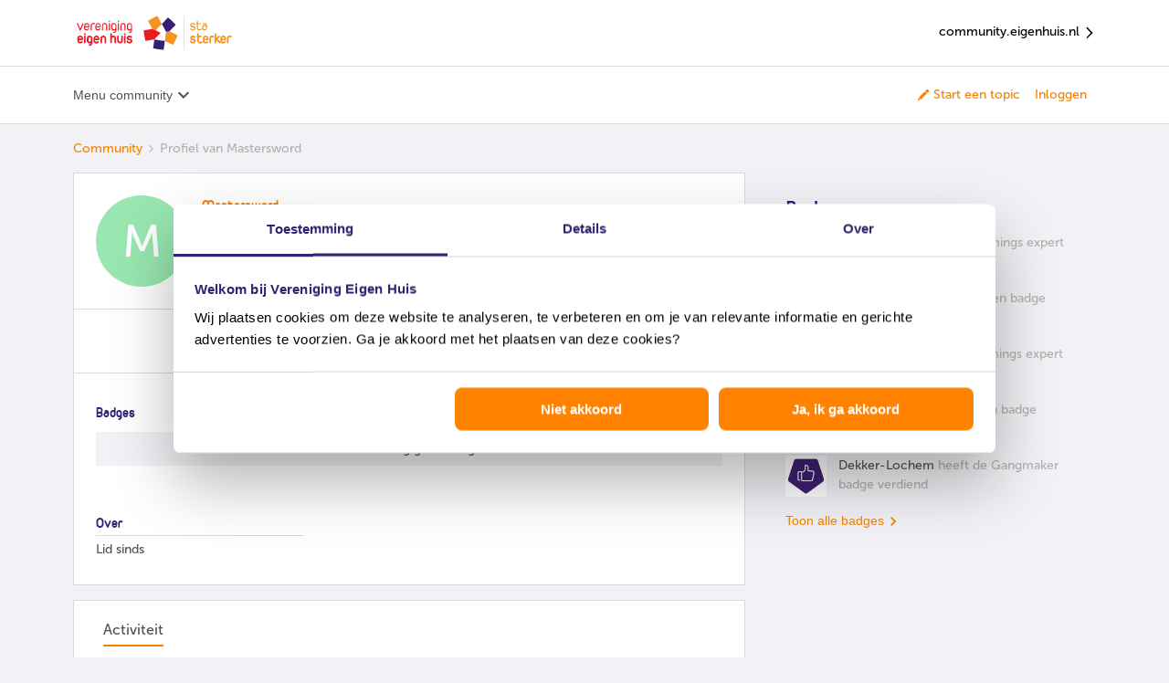

--- FILE ---
content_type: text/html; charset=UTF-8
request_url: https://community.eigenhuis.nl/members/mastersword-1590
body_size: 31269
content:
<!DOCTYPE html>
<html lang="nl">
<head>
            <meta name="robots" content="noindex, nofollow" />
            <script>
window.adv_lib = window.adv_lib || {};
window.adv_global = window.adv_global || {};

// Global settings
adv_global["gtm_container"] = "GTM-PBB5B2WZ";
adv_global["gtm_datalayer"] = "myGTMDataLayer";
adv_global["deq_input"] = "digitalEventQueue";
adv_global["deq_processed"] = "processedEventQueue";

// Killswitches
adv_global["enable_gtm"] = 1;
adv_global["enable_dimml"] = 0;

/*** DO NOT EDIT BELOW THIS LINE ***/

/*
 Adversitement Digital Event Queue.
 Copyright (c) 2016-2017: Insite Innovations and Properties B.V.,
 Liessentstraat 9A, 5405 AH Uden, The Netherlands.
 Email: legal@adversitement.com. All rights reserved.

 This software is licensed under terms which can be found at:
 https://bitbucket.org/adversitement/deq/src/master/license.txt
 These terms include the terms of the Lesser General Public License (LGPL),
 version 3, as published by the Free Software Foundation. The full LGPL license
 text can be found at: http://www.gnu.org/copyleft/lesser.html.
*/
(function(k){function l(f){if(g[f])return g[f].exports;var e=g[f]={i:f,l:!1,exports:{}};k[f].call(e.exports,e,e.exports,l);e.l=!0;return e.exports}var g={};l.m=k;l.c=g;l.i=function(f){return f};l.d=function(f,e,d){l.o(f,e)||Object.defineProperty(f,e,{configurable:!1,enumerable:!0,get:d})};l.n=function(f){var e=f&&f.__esModule?function(){return f["default"]}:function(){return f};l.d(e,"a",e);return e};l.o=function(f,e){return Object.prototype.hasOwnProperty.call(f,e)};l.p="";return l(l.s=5)})([function(k,
l){function g(f,e){var d=this;d.version="1.3.2 core";d.name=f;d.listeners=[];d.events=[];d.history=[];d.__private={};d.__private.lib={isArray:function(b){return b&&"[object Array]"===Object.prototype.toString.call(b)},mergeObj:function(){for(var b={},a,c,h=[].splice.call(arguments,0);0<h.length;)if(a=h.splice(0,1)[0],"[object Object]"==Object.prototype.toString.call(a))for(c in a)a.hasOwnProperty(c)&&("[object Object]"==Object.prototype.toString.call(a[c])?b[c]=d.__private.lib.mergeObj(b[c]||{},a[c]):
b[c]=d.__private.lib.deepCopy(a[c]));return b},deepCopy:function(b){switch(Object.prototype.toString.call(b)){case "[object Object]":return d.__private.lib.mergeObj({},b);case "[object Array]":var a=[];for(var c=0,h=b.length;c<h;c++)a[c]=d.__private.lib.deepCopy(b[c]);return a;default:return b}},copyObj:function(b){return d.__private.lib.mergeObj({},b)},logError:function(b,a,c){var h={};h.deq_error_type=b;h.deq_error_message=a;"object"==typeof c&&(c.fileName&&c.lineNumber&&(h.deq_error_location=c.fileName+
" ("+c.lineNumber+")"),c.name&&c.message&&(h.deq_error_details=c.name+": "+c.message),c.stack&&(h.deq_error_stack=c.stack.toString()),c.deq_listener&&(h.deq_error_listener=c.deq_listener),c.deq_event&&(h.deq_error_event=c.deq_event));d.push({command:"ADD EVENT",name:"deq error",data:h})},callEventCallback:function(b,a,c,h){try{var m=d.__private.lib.copyObj(a);c.call(c,b,m,d)}catch(n){"deq error"!=b&&(n.deq_listener=h,n.deq_event=b,d.__private.lib.logError("listener","listener ("+h+") failed on '"+
b,n))}},checkAndExecuteEventMatch:function(b,a){try{var c=d.listeners[a],h=d.events[b];if(!(d.__private.lib.isArray(c)&&3<=c.length))throw Error("Invalid reference to listeners["+a+"] in checkAndExecuteEventMatch");if(!(d.__private.lib.isArray(h)&&2<=h.length))throw Error("Invalid reference to events["+b+"] in checkAndExecuteEventMatch");var m=h[0],n=h[1],f=c[0],e=c[1],g=c[2];!m.match(new RegExp("^"+e+"$","i"))||m.match(/^deq error$/i)&&".*"==e||d.__private.lib.callEventCallback(m,n,g,f)}catch(p){d.__private.lib.logError("checkAndExecuteEventMatch",
p.message,p)}},addListener:function(b){if("object"==typeof b&&"function"==typeof b.handler&&"string"==typeof b.matchEvent){b.name=b.name||"unnamed listener";var a=d.listeners.push([b.name,b.matchEvent,b.handler]);a--;if(!b.skipHistory){b=0;for(var c=d.events.length;b<c;b++)d.__private.lib.checkAndExecuteEventMatch(b,a)}}else d.__private.lib.logError("add listener","invalid input",{deq_listener:b.name})},addEvent:function(b){if("string"!=typeof b.name||"undefined"!=typeof b.data&&"object"!=typeof b.data){var a=
{};"string"==typeof b.name&&(a.deq_event=b.name);d.__private.lib.logError("add event","invalid input",a)}else{try{a=d.__private.lib.copyObj(b.data)}catch(h){return h.deq_event=b.name,d.__private.lib.logError("add event","invalid event object",h),!1}a.event=b.name;a.event_timestamp_deq=(new Date).getTime();b=d.events.push([b.name,a]);b--;a=0;for(var c=d.listeners.length;a<c;a++)d.__private.lib.checkAndExecuteEventMatch(b,a)}}};d.__private.commandMapping={"ADD EVENT":d.__private.lib.addEvent,"ADD LISTENER":d.__private.lib.addListener};
d.push=function(b){d.history.push(b);if("object"==typeof b&&"string"==typeof b.command){var a=b.command.toUpperCase();b=d.__private.lib.copyObj(b);d.__private.commandMapping.hasOwnProperty(a)?d.__private.commandMapping[a].call(this,b):d.__private.lib.logError("push","command '"+a+"' is unknown")}else d.__private.lib.logError("push","invalid input: use .push({command:'#command#',#param1#:'param1_value',...})")};d.pushBulk=function(b){if(d.__private.lib.isArray(b))for(;0<b.length;)d.push(b.shift())};
Object.getPrototypeOf(d).constructor===g&&d.pushBulk(e)}g.prototype=[];g.prototype.constructor=g;k.exports=g},function(k,l,g){window.DEQFactory=g(2)},function(k,l,g){try{var f=g(3)}catch(d){f=g(0)}var e="object"==typeof e?e:function(){var d={},b={};d.get=function(a,c){b.hasOwnProperty(a)?"undefined"!=typeof c&&b[a].pushBulk(c):b[a]=new f(a,c);return b[a]};d.getAll=function(){return b};return d}();k.exports=e},function(k,l,g){function f(d,b){e.call(this,d,b);var a=this;a.version=a.version.split(" ")[0]+
" Persist";var c=new (g(4))(this.name);a.__private.lib.persistData=function(h){try{c.addProperties(h)}catch(m){a.__private.lib.logError("persist data",m.message,m)}};a.__private.lib.deferData=function(h){try{h.duration="DEFER",c.addProperties(h)}catch(m){a.__private.lib.logError("defer data",m.message,m)}};a.__private.commandMapping["PERSIST DATA"]=a.__private.lib.persistData;a.__private.commandMapping["DEFER DATA"]=a.__private.lib.deferData;a.__private.lib.addEventOrigin=a.__private.lib.addEvent;
a.__private.lib.addEvent=function(h){if(h&&"deq error"!=h.name)try{var b={};b.matchEvent=h.name;h.data=a.__private.lib.mergeObj(c.getProperties(b),h.data)}catch(n){return n.deq_event=h.name,a.__private.lib.logError("add event","invalid event object",n),!1}a.__private.lib.addEventOrigin(h)};a.__private.commandMapping["ADD EVENT"]=a.__private.lib.addEvent;Object.getPrototypeOf(a).constructor===f&&a.pushBulk(b)}var e=g(0);f.prototype=new e;f.prototype.constructor=f;k.exports=f},function(k,l){k.exports=
function(g){function f(){for(var c={},a,b,d=[].splice.call(arguments,0);0<d.length;)if(a=d.splice(0,1)[0],"[object Object]"==Object.prototype.toString.call(a))for(b in a)a.hasOwnProperty(b)&&("[object Object]"==Object.prototype.toString.call(a[b])?c[b]=f(c[b]||{},a[b]):c[b]=a[b]);return c}function e(c,a){this.storage={};this.COOKIE_NAME=c;this.COOKIE_LIFETIME=a}function d(){this.backendStorage={}}function b(c){this.STORAGE_NAME=c||"deq_defer";e.call(this,c)}this.LASTING_COOKIE_LIFETIME=31536E4;this.storePostFix=
"deq_pers_"+g;e.prototype={loadPropertiesFromBackend:function(){var c=void 0;var a=(c=document.cookie.match("(^|;)\\s*"+this.COOKIE_NAME+"\\s*=\\s*([^;]+)"))?decodeURIComponent(c.pop()):null;null!=a&&(this.storage=JSON.parse(a))},checkAndUpdateExpiryAttributes:function(){for(var c=Date.now(),a=Object.keys(this.storage),b=0,d=a.length;b<d;b++)for(var f=this.storage[a[b]],e=Object.keys(f.dataAttributes),g=0,l=e.length;g<l;g++){var k=f.dataAttributes[e[g]];!isNaN(k.expiry)&&parseInt(k.expiry)<c?this.remove(e[g],
a[b]):k.renew&&!isNaN(k.renew)&&(k.expiry=this.determineExpiry({duration:k.renew}))}},loadProperties:function(){this.loadPropertiesFromBackend();this.checkAndUpdateExpiryAttributes()},saveProperties:function(){var c=this.COOKIE_NAME,a=JSON.stringify(this.storage),b=this.COOKIE_LIFETIME,d=void 0,f=void 0;var e="";b&&(b=Number(b),e=new Date,e.setSeconds(e.getSeconds()+b),e=";expires="+e.toUTCString());b="";if(!d){d=document.location.hostname;d=d.split(".");var g=d[d.length-1];if(1<d.length){var k=d[d.length-
2];g=k+"."+g;if("com"===k||"co"===k)g=d[d.length-3]+"."+g}d=g}0<d.indexOf(".")&&(b=";domain=."+d);f||(f="/");document.cookie=c+"="+encodeURIComponent(a)+e+";path="+f+b},addProperties:function(c){for(var a=this.storage[c.matchEvent]||{data:{},dataAttributes:{}},b=Object.keys(c.data),d=0,f=b.length;d<f;d++){var e=b[d];a.data[e]=c.data[e];a.dataAttributes[e]={expiry:this.determineExpiry(c),renew:c.renew&&!isNaN(c.duration)?c.duration:!1}}this.storage[c.matchEvent]=a},getProperties:function(c){if(!c.hasOwnProperty("matchEvent")||
"string"!=typeof c.matchEvent)throw Error("Invalid input for matchEvent property");for(var a={},b=Object.keys(this.storage),d=0,e=b.length;d<e;d++)c.matchEvent.match(new RegExp("^"+b[d]+"$","i"))&&(a=f(a,this.storage[b[d]].data));return a},findEventMatchForKey:function(c){for(var a=Object.keys(this.storage),b=0,d=a.length;b<d;b++)if(this.storage[a[b]].data.hasOwnProperty(c))return a[b]},remove:function(a,b){for(var c=b||this.findEventMatchForKey(a);c;)delete this.storage[c].data[a],delete this.storage[c].dataAttributes[a],
c=b?!1:this.findEventMatchForKey(a)},determineExpiry:function(a){if(a.duration){var c=new Date;return isNaN(a.duration)?a.duration:c.setSeconds(c.getSeconds()+parseInt(a.duration))}return a.duration}};d.prototype=new e;d.prototype.constructor=d;d.prototype.loadPropertiesFromBackend=function(){this.storage=f({},this.backendStorage)};d.prototype.saveProperties=function(){this.backendStorage=f({},this.storage)};b.prototype=new e;b.prototype.constructor=b;b.prototype.getProperties=function(a){if(!a.hasOwnProperty("matchEvent")||
"string"!=typeof a.matchEvent)throw Error("Invalid input for matchEvent property");for(var c={},b=Object.keys(this.storage),d=0,e=b.length;d<e;d++)if(a.matchEvent.match(new RegExp("^"+b[d]+"$","i"))){var g=this.storage[b[d]].data;c=f(c,g);g=Object.keys(g);for(var k=0,l=g.length;k<l;k++)this.remove(g[k],b[d])}return c};var a=this;a.myPageloadStorage=new d;a.mySessionStorage=new e(this.storePostFix+"_s");a.myLastingStorage=new e(this.storePostFix+"_l",this.LASTING_COOKIE_LIFETIME);a.myDeferStorage=
new b(this.storePostFix+"_d");a.loadStores=function(){a.myLastingStorage.loadProperties();a.mySessionStorage.loadProperties();a.myPageloadStorage.loadProperties();a.myDeferStorage.loadProperties()};a.saveStores=function(){a.myLastingStorage.saveProperties();a.mySessionStorage.saveProperties();a.myPageloadStorage.saveProperties();a.myDeferStorage.saveProperties()};a.getStorageForDuration=function(c){if("DEFER"===c)return a.myDeferStorage;if("PAGELOAD"===c)return a.myPageloadStorage;if("SESSION"===
c)return a.mySessionStorage;c=parseInt(c);return isNaN(c)?a.mySessionStorage:a.myLastingStorage};a.deletePropertyWithKey=function(c){a.myPageloadStorage.remove(c);a.mySessionStorage.remove(c);a.myLastingStorage.remove(c);a.myDeferStorage.remove(c)};a.deleteProperties=function(c){c=Object.keys(c);for(var b=0,d=c.length;b<d;b++)a.deletePropertyWithKey(c[b])};a.addProperties=function(b){if(!b.hasOwnProperty("data")||"object"!=typeof b.data)throw Error("Invalid input for data property");if(!b.hasOwnProperty("matchEvent")||
"string"!=typeof b.matchEvent)throw Error("Invalid input for matchEvent property");a.loadStores();a.deleteProperties(b.data);a.getStorageForDuration(b.duration).addProperties(b);a.saveStores()};a.getProperties=function(b){if(!b.hasOwnProperty("matchEvent")||"string"!=typeof b.matchEvent)throw Error("Invalid input for matchEvent property");a.loadStores();var c=a.myPageloadStorage.getProperties(b),d=a.mySessionStorage.getProperties(b),e=a.myLastingStorage.getProperties(b);b=a.myDeferStorage.getProperties(b);
a.saveStores();return f(e,d,c,b)}}},function(k,l,g){k.exports=g(1)}]);

// Init DEQs
window[adv_global["deq_input"]] = DEQFactory.get(
  adv_global["deq_input"],
  window[adv_global["deq_input"]]
);
window[adv_global["deq_processed"]] = window.DEQFactory.get(
  adv_global["deq_processed"],
  window[adv_global["deq_processed"]]
);

// Load Google Tag Manager
adv_global["enable_gtm"] &&
  (function(w, d, s, l, i) {
    w[l] = w[l] || [];
    w[l].push({
      "gtm.start": new Date().getTime(),
      event: "gtm.js"
    });
    var f = d.getElementsByTagName(s)[0],
      j = d.createElement(s),
      dl = l != "dataLayer" ? "&l=" + l : "";
    j.async = true;
    j.src = "https://www.googletagmanager.com/gtm.js?id=" + i + dl;
    f.parentNode.insertBefore(j, f);
  })(
    window,
    document,
    "script",
    adv_global["gtm_datalayer"],
    adv_global["gtm_container"]
  );

/** O2MC DimML Platform v1.0 **/
adv_global["enable_dimml"] &&
  (function(a, b) {
    a = document.createElement("script");
    b = document.getElementsByTagName("script")[0];
    a.type = "text/javascript";
    a.async = !0;
    a.src = "//cdn.dimml.io/dimml.js";
    b.parentNode.insertBefore(a, b);
  })();
</script>
    


<meta charset="UTF-8" />
<meta name="viewport" content="width=device-width, initial-scale=1.0" />
<meta name="format-detection" content="telephone=no">
<meta name="HandheldFriendly" content="true" />
<meta http-equiv="X-UA-Compatible" content="ie=edge"><script type="text/javascript">(window.NREUM||(NREUM={})).init={ajax:{deny_list:["bam.nr-data.net"]},feature_flags:["soft_nav"]};(window.NREUM||(NREUM={})).loader_config={licenseKey:"5364be9000",applicationID:"142713205",browserID:"142713457"};;/*! For license information please see nr-loader-rum-1.306.0.min.js.LICENSE.txt */
(()=>{var e,t,r={122:(e,t,r)=>{"use strict";r.d(t,{a:()=>i});var n=r(944);function i(e,t){try{if(!e||"object"!=typeof e)return(0,n.R)(3);if(!t||"object"!=typeof t)return(0,n.R)(4);const r=Object.create(Object.getPrototypeOf(t),Object.getOwnPropertyDescriptors(t)),a=0===Object.keys(r).length?e:r;for(let o in a)if(void 0!==e[o])try{if(null===e[o]){r[o]=null;continue}Array.isArray(e[o])&&Array.isArray(t[o])?r[o]=Array.from(new Set([...e[o],...t[o]])):"object"==typeof e[o]&&"object"==typeof t[o]?r[o]=i(e[o],t[o]):r[o]=e[o]}catch(e){r[o]||(0,n.R)(1,e)}return r}catch(e){(0,n.R)(2,e)}}},154:(e,t,r)=>{"use strict";r.d(t,{OF:()=>c,RI:()=>i,WN:()=>u,bv:()=>a,eN:()=>l,gm:()=>o,mw:()=>s,sb:()=>d});var n=r(863);const i="undefined"!=typeof window&&!!window.document,a="undefined"!=typeof WorkerGlobalScope&&("undefined"!=typeof self&&self instanceof WorkerGlobalScope&&self.navigator instanceof WorkerNavigator||"undefined"!=typeof globalThis&&globalThis instanceof WorkerGlobalScope&&globalThis.navigator instanceof WorkerNavigator),o=i?window:"undefined"!=typeof WorkerGlobalScope&&("undefined"!=typeof self&&self instanceof WorkerGlobalScope&&self||"undefined"!=typeof globalThis&&globalThis instanceof WorkerGlobalScope&&globalThis),s=Boolean("hidden"===o?.document?.visibilityState),c=/iPad|iPhone|iPod/.test(o.navigator?.userAgent),d=c&&"undefined"==typeof SharedWorker,u=((()=>{const e=o.navigator?.userAgent?.match(/Firefox[/\s](\d+\.\d+)/);Array.isArray(e)&&e.length>=2&&e[1]})(),Date.now()-(0,n.t)()),l=()=>"undefined"!=typeof PerformanceNavigationTiming&&o?.performance?.getEntriesByType("navigation")?.[0]?.responseStart},163:(e,t,r)=>{"use strict";r.d(t,{j:()=>E});var n=r(384),i=r(741);var a=r(555);r(860).K7.genericEvents;const o="experimental.resources",s="register",c=e=>{if(!e||"string"!=typeof e)return!1;try{document.createDocumentFragment().querySelector(e)}catch{return!1}return!0};var d=r(614),u=r(944),l=r(122);const f="[data-nr-mask]",g=e=>(0,l.a)(e,(()=>{const e={feature_flags:[],experimental:{allow_registered_children:!1,resources:!1},mask_selector:"*",block_selector:"[data-nr-block]",mask_input_options:{color:!1,date:!1,"datetime-local":!1,email:!1,month:!1,number:!1,range:!1,search:!1,tel:!1,text:!1,time:!1,url:!1,week:!1,textarea:!1,select:!1,password:!0}};return{ajax:{deny_list:void 0,block_internal:!0,enabled:!0,autoStart:!0},api:{get allow_registered_children(){return e.feature_flags.includes(s)||e.experimental.allow_registered_children},set allow_registered_children(t){e.experimental.allow_registered_children=t},duplicate_registered_data:!1},browser_consent_mode:{enabled:!1},distributed_tracing:{enabled:void 0,exclude_newrelic_header:void 0,cors_use_newrelic_header:void 0,cors_use_tracecontext_headers:void 0,allowed_origins:void 0},get feature_flags(){return e.feature_flags},set feature_flags(t){e.feature_flags=t},generic_events:{enabled:!0,autoStart:!0},harvest:{interval:30},jserrors:{enabled:!0,autoStart:!0},logging:{enabled:!0,autoStart:!0},metrics:{enabled:!0,autoStart:!0},obfuscate:void 0,page_action:{enabled:!0},page_view_event:{enabled:!0,autoStart:!0},page_view_timing:{enabled:!0,autoStart:!0},performance:{capture_marks:!1,capture_measures:!1,capture_detail:!0,resources:{get enabled(){return e.feature_flags.includes(o)||e.experimental.resources},set enabled(t){e.experimental.resources=t},asset_types:[],first_party_domains:[],ignore_newrelic:!0}},privacy:{cookies_enabled:!0},proxy:{assets:void 0,beacon:void 0},session:{expiresMs:d.wk,inactiveMs:d.BB},session_replay:{autoStart:!0,enabled:!1,preload:!1,sampling_rate:10,error_sampling_rate:100,collect_fonts:!1,inline_images:!1,fix_stylesheets:!0,mask_all_inputs:!0,get mask_text_selector(){return e.mask_selector},set mask_text_selector(t){c(t)?e.mask_selector="".concat(t,",").concat(f):""===t||null===t?e.mask_selector=f:(0,u.R)(5,t)},get block_class(){return"nr-block"},get ignore_class(){return"nr-ignore"},get mask_text_class(){return"nr-mask"},get block_selector(){return e.block_selector},set block_selector(t){c(t)?e.block_selector+=",".concat(t):""!==t&&(0,u.R)(6,t)},get mask_input_options(){return e.mask_input_options},set mask_input_options(t){t&&"object"==typeof t?e.mask_input_options={...t,password:!0}:(0,u.R)(7,t)}},session_trace:{enabled:!0,autoStart:!0},soft_navigations:{enabled:!0,autoStart:!0},spa:{enabled:!0,autoStart:!0},ssl:void 0,user_actions:{enabled:!0,elementAttributes:["id","className","tagName","type"]}}})());var p=r(154),m=r(324);let h=0;const v={buildEnv:m.F3,distMethod:m.Xs,version:m.xv,originTime:p.WN},b={consented:!1},y={appMetadata:{},get consented(){return this.session?.state?.consent||b.consented},set consented(e){b.consented=e},customTransaction:void 0,denyList:void 0,disabled:!1,harvester:void 0,isolatedBacklog:!1,isRecording:!1,loaderType:void 0,maxBytes:3e4,obfuscator:void 0,onerror:void 0,ptid:void 0,releaseIds:{},session:void 0,timeKeeper:void 0,registeredEntities:[],jsAttributesMetadata:{bytes:0},get harvestCount(){return++h}},_=e=>{const t=(0,l.a)(e,y),r=Object.keys(v).reduce((e,t)=>(e[t]={value:v[t],writable:!1,configurable:!0,enumerable:!0},e),{});return Object.defineProperties(t,r)};var w=r(701);const x=e=>{const t=e.startsWith("http");e+="/",r.p=t?e:"https://"+e};var S=r(836),k=r(241);const R={accountID:void 0,trustKey:void 0,agentID:void 0,licenseKey:void 0,applicationID:void 0,xpid:void 0},A=e=>(0,l.a)(e,R),T=new Set;function E(e,t={},r,o){let{init:s,info:c,loader_config:d,runtime:u={},exposed:l=!0}=t;if(!c){const e=(0,n.pV)();s=e.init,c=e.info,d=e.loader_config}e.init=g(s||{}),e.loader_config=A(d||{}),c.jsAttributes??={},p.bv&&(c.jsAttributes.isWorker=!0),e.info=(0,a.D)(c);const f=e.init,m=[c.beacon,c.errorBeacon];T.has(e.agentIdentifier)||(f.proxy.assets&&(x(f.proxy.assets),m.push(f.proxy.assets)),f.proxy.beacon&&m.push(f.proxy.beacon),e.beacons=[...m],function(e){const t=(0,n.pV)();Object.getOwnPropertyNames(i.W.prototype).forEach(r=>{const n=i.W.prototype[r];if("function"!=typeof n||"constructor"===n)return;let a=t[r];e[r]&&!1!==e.exposed&&"micro-agent"!==e.runtime?.loaderType&&(t[r]=(...t)=>{const n=e[r](...t);return a?a(...t):n})})}(e),(0,n.US)("activatedFeatures",w.B),e.runSoftNavOverSpa&&=!0===f.soft_navigations.enabled&&f.feature_flags.includes("soft_nav")),u.denyList=[...f.ajax.deny_list||[],...f.ajax.block_internal?m:[]],u.ptid=e.agentIdentifier,u.loaderType=r,e.runtime=_(u),T.has(e.agentIdentifier)||(e.ee=S.ee.get(e.agentIdentifier),e.exposed=l,(0,k.W)({agentIdentifier:e.agentIdentifier,drained:!!w.B?.[e.agentIdentifier],type:"lifecycle",name:"initialize",feature:void 0,data:e.config})),T.add(e.agentIdentifier)}},234:(e,t,r)=>{"use strict";r.d(t,{W:()=>a});var n=r(836),i=r(687);class a{constructor(e,t){this.agentIdentifier=e,this.ee=n.ee.get(e),this.featureName=t,this.blocked=!1}deregisterDrain(){(0,i.x3)(this.agentIdentifier,this.featureName)}}},241:(e,t,r)=>{"use strict";r.d(t,{W:()=>a});var n=r(154);const i="newrelic";function a(e={}){try{n.gm.dispatchEvent(new CustomEvent(i,{detail:e}))}catch(e){}}},261:(e,t,r)=>{"use strict";r.d(t,{$9:()=>d,BL:()=>s,CH:()=>g,Dl:()=>_,Fw:()=>y,PA:()=>h,Pl:()=>n,Pv:()=>k,Tb:()=>l,U2:()=>a,V1:()=>S,Wb:()=>x,bt:()=>b,cD:()=>v,d3:()=>w,dT:()=>c,eY:()=>p,fF:()=>f,hG:()=>i,k6:()=>o,nb:()=>m,o5:()=>u});const n="api-",i="addPageAction",a="addToTrace",o="addRelease",s="finished",c="interaction",d="log",u="noticeError",l="pauseReplay",f="recordCustomEvent",g="recordReplay",p="register",m="setApplicationVersion",h="setCurrentRouteName",v="setCustomAttribute",b="setErrorHandler",y="setPageViewName",_="setUserId",w="start",x="wrapLogger",S="measure",k="consent"},289:(e,t,r)=>{"use strict";r.d(t,{GG:()=>o,Qr:()=>c,sB:()=>s});var n=r(878),i=r(389);function a(){return"undefined"==typeof document||"complete"===document.readyState}function o(e,t){if(a())return e();const r=(0,i.J)(e),o=setInterval(()=>{a()&&(clearInterval(o),r())},500);(0,n.sp)("load",r,t)}function s(e){if(a())return e();(0,n.DD)("DOMContentLoaded",e)}function c(e){if(a())return e();(0,n.sp)("popstate",e)}},324:(e,t,r)=>{"use strict";r.d(t,{F3:()=>i,Xs:()=>a,xv:()=>n});const n="1.306.0",i="PROD",a="CDN"},374:(e,t,r)=>{r.nc=(()=>{try{return document?.currentScript?.nonce}catch(e){}return""})()},384:(e,t,r)=>{"use strict";r.d(t,{NT:()=>o,US:()=>u,Zm:()=>s,bQ:()=>d,dV:()=>c,pV:()=>l});var n=r(154),i=r(863),a=r(910);const o={beacon:"bam.nr-data.net",errorBeacon:"bam.nr-data.net"};function s(){return n.gm.NREUM||(n.gm.NREUM={}),void 0===n.gm.newrelic&&(n.gm.newrelic=n.gm.NREUM),n.gm.NREUM}function c(){let e=s();return e.o||(e.o={ST:n.gm.setTimeout,SI:n.gm.setImmediate||n.gm.setInterval,CT:n.gm.clearTimeout,XHR:n.gm.XMLHttpRequest,REQ:n.gm.Request,EV:n.gm.Event,PR:n.gm.Promise,MO:n.gm.MutationObserver,FETCH:n.gm.fetch,WS:n.gm.WebSocket},(0,a.i)(...Object.values(e.o))),e}function d(e,t){let r=s();r.initializedAgents??={},t.initializedAt={ms:(0,i.t)(),date:new Date},r.initializedAgents[e]=t}function u(e,t){s()[e]=t}function l(){return function(){let e=s();const t=e.info||{};e.info={beacon:o.beacon,errorBeacon:o.errorBeacon,...t}}(),function(){let e=s();const t=e.init||{};e.init={...t}}(),c(),function(){let e=s();const t=e.loader_config||{};e.loader_config={...t}}(),s()}},389:(e,t,r)=>{"use strict";function n(e,t=500,r={}){const n=r?.leading||!1;let i;return(...r)=>{n&&void 0===i&&(e.apply(this,r),i=setTimeout(()=>{i=clearTimeout(i)},t)),n||(clearTimeout(i),i=setTimeout(()=>{e.apply(this,r)},t))}}function i(e){let t=!1;return(...r)=>{t||(t=!0,e.apply(this,r))}}r.d(t,{J:()=>i,s:()=>n})},555:(e,t,r)=>{"use strict";r.d(t,{D:()=>s,f:()=>o});var n=r(384),i=r(122);const a={beacon:n.NT.beacon,errorBeacon:n.NT.errorBeacon,licenseKey:void 0,applicationID:void 0,sa:void 0,queueTime:void 0,applicationTime:void 0,ttGuid:void 0,user:void 0,account:void 0,product:void 0,extra:void 0,jsAttributes:{},userAttributes:void 0,atts:void 0,transactionName:void 0,tNamePlain:void 0};function o(e){try{return!!e.licenseKey&&!!e.errorBeacon&&!!e.applicationID}catch(e){return!1}}const s=e=>(0,i.a)(e,a)},566:(e,t,r)=>{"use strict";r.d(t,{LA:()=>s,bz:()=>o});var n=r(154);const i="xxxxxxxx-xxxx-4xxx-yxxx-xxxxxxxxxxxx";function a(e,t){return e?15&e[t]:16*Math.random()|0}function o(){const e=n.gm?.crypto||n.gm?.msCrypto;let t,r=0;return e&&e.getRandomValues&&(t=e.getRandomValues(new Uint8Array(30))),i.split("").map(e=>"x"===e?a(t,r++).toString(16):"y"===e?(3&a()|8).toString(16):e).join("")}function s(e){const t=n.gm?.crypto||n.gm?.msCrypto;let r,i=0;t&&t.getRandomValues&&(r=t.getRandomValues(new Uint8Array(e)));const o=[];for(var s=0;s<e;s++)o.push(a(r,i++).toString(16));return o.join("")}},606:(e,t,r)=>{"use strict";r.d(t,{i:()=>a});var n=r(908);a.on=o;var i=a.handlers={};function a(e,t,r,a){o(a||n.d,i,e,t,r)}function o(e,t,r,i,a){a||(a="feature"),e||(e=n.d);var o=t[a]=t[a]||{};(o[r]=o[r]||[]).push([e,i])}},607:(e,t,r)=>{"use strict";r.d(t,{W:()=>n});const n=(0,r(566).bz)()},614:(e,t,r)=>{"use strict";r.d(t,{BB:()=>o,H3:()=>n,g:()=>d,iL:()=>c,tS:()=>s,uh:()=>i,wk:()=>a});const n="NRBA",i="SESSION",a=144e5,o=18e5,s={STARTED:"session-started",PAUSE:"session-pause",RESET:"session-reset",RESUME:"session-resume",UPDATE:"session-update"},c={SAME_TAB:"same-tab",CROSS_TAB:"cross-tab"},d={OFF:0,FULL:1,ERROR:2}},630:(e,t,r)=>{"use strict";r.d(t,{T:()=>n});const n=r(860).K7.pageViewEvent},646:(e,t,r)=>{"use strict";r.d(t,{y:()=>n});class n{constructor(e){this.contextId=e}}},687:(e,t,r)=>{"use strict";r.d(t,{Ak:()=>d,Ze:()=>f,x3:()=>u});var n=r(241),i=r(836),a=r(606),o=r(860),s=r(646);const c={};function d(e,t){const r={staged:!1,priority:o.P3[t]||0};l(e),c[e].get(t)||c[e].set(t,r)}function u(e,t){e&&c[e]&&(c[e].get(t)&&c[e].delete(t),p(e,t,!1),c[e].size&&g(e))}function l(e){if(!e)throw new Error("agentIdentifier required");c[e]||(c[e]=new Map)}function f(e="",t="feature",r=!1){if(l(e),!e||!c[e].get(t)||r)return p(e,t);c[e].get(t).staged=!0,g(e)}function g(e){const t=Array.from(c[e]);t.every(([e,t])=>t.staged)&&(t.sort((e,t)=>e[1].priority-t[1].priority),t.forEach(([t])=>{c[e].delete(t),p(e,t)}))}function p(e,t,r=!0){const o=e?i.ee.get(e):i.ee,c=a.i.handlers;if(!o.aborted&&o.backlog&&c){if((0,n.W)({agentIdentifier:e,type:"lifecycle",name:"drain",feature:t}),r){const e=o.backlog[t],r=c[t];if(r){for(let t=0;e&&t<e.length;++t)m(e[t],r);Object.entries(r).forEach(([e,t])=>{Object.values(t||{}).forEach(t=>{t[0]?.on&&t[0]?.context()instanceof s.y&&t[0].on(e,t[1])})})}}o.isolatedBacklog||delete c[t],o.backlog[t]=null,o.emit("drain-"+t,[])}}function m(e,t){var r=e[1];Object.values(t[r]||{}).forEach(t=>{var r=e[0];if(t[0]===r){var n=t[1],i=e[3],a=e[2];n.apply(i,a)}})}},699:(e,t,r)=>{"use strict";r.d(t,{It:()=>a,KC:()=>s,No:()=>i,qh:()=>o});var n=r(860);const i=16e3,a=1e6,o="SESSION_ERROR",s={[n.K7.logging]:!0,[n.K7.genericEvents]:!1,[n.K7.jserrors]:!1,[n.K7.ajax]:!1}},701:(e,t,r)=>{"use strict";r.d(t,{B:()=>a,t:()=>o});var n=r(241);const i=new Set,a={};function o(e,t){const r=t.agentIdentifier;a[r]??={},e&&"object"==typeof e&&(i.has(r)||(t.ee.emit("rumresp",[e]),a[r]=e,i.add(r),(0,n.W)({agentIdentifier:r,loaded:!0,drained:!0,type:"lifecycle",name:"load",feature:void 0,data:e})))}},741:(e,t,r)=>{"use strict";r.d(t,{W:()=>a});var n=r(944),i=r(261);class a{#e(e,...t){if(this[e]!==a.prototype[e])return this[e](...t);(0,n.R)(35,e)}addPageAction(e,t){return this.#e(i.hG,e,t)}register(e){return this.#e(i.eY,e)}recordCustomEvent(e,t){return this.#e(i.fF,e,t)}setPageViewName(e,t){return this.#e(i.Fw,e,t)}setCustomAttribute(e,t,r){return this.#e(i.cD,e,t,r)}noticeError(e,t){return this.#e(i.o5,e,t)}setUserId(e){return this.#e(i.Dl,e)}setApplicationVersion(e){return this.#e(i.nb,e)}setErrorHandler(e){return this.#e(i.bt,e)}addRelease(e,t){return this.#e(i.k6,e,t)}log(e,t){return this.#e(i.$9,e,t)}start(){return this.#e(i.d3)}finished(e){return this.#e(i.BL,e)}recordReplay(){return this.#e(i.CH)}pauseReplay(){return this.#e(i.Tb)}addToTrace(e){return this.#e(i.U2,e)}setCurrentRouteName(e){return this.#e(i.PA,e)}interaction(e){return this.#e(i.dT,e)}wrapLogger(e,t,r){return this.#e(i.Wb,e,t,r)}measure(e,t){return this.#e(i.V1,e,t)}consent(e){return this.#e(i.Pv,e)}}},782:(e,t,r)=>{"use strict";r.d(t,{T:()=>n});const n=r(860).K7.pageViewTiming},836:(e,t,r)=>{"use strict";r.d(t,{P:()=>s,ee:()=>c});var n=r(384),i=r(990),a=r(646),o=r(607);const s="nr@context:".concat(o.W),c=function e(t,r){var n={},o={},u={},l=!1;try{l=16===r.length&&d.initializedAgents?.[r]?.runtime.isolatedBacklog}catch(e){}var f={on:p,addEventListener:p,removeEventListener:function(e,t){var r=n[e];if(!r)return;for(var i=0;i<r.length;i++)r[i]===t&&r.splice(i,1)},emit:function(e,r,n,i,a){!1!==a&&(a=!0);if(c.aborted&&!i)return;t&&a&&t.emit(e,r,n);var s=g(n);m(e).forEach(e=>{e.apply(s,r)});var d=v()[o[e]];d&&d.push([f,e,r,s]);return s},get:h,listeners:m,context:g,buffer:function(e,t){const r=v();if(t=t||"feature",f.aborted)return;Object.entries(e||{}).forEach(([e,n])=>{o[n]=t,t in r||(r[t]=[])})},abort:function(){f._aborted=!0,Object.keys(f.backlog).forEach(e=>{delete f.backlog[e]})},isBuffering:function(e){return!!v()[o[e]]},debugId:r,backlog:l?{}:t&&"object"==typeof t.backlog?t.backlog:{},isolatedBacklog:l};return Object.defineProperty(f,"aborted",{get:()=>{let e=f._aborted||!1;return e||(t&&(e=t.aborted),e)}}),f;function g(e){return e&&e instanceof a.y?e:e?(0,i.I)(e,s,()=>new a.y(s)):new a.y(s)}function p(e,t){n[e]=m(e).concat(t)}function m(e){return n[e]||[]}function h(t){return u[t]=u[t]||e(f,t)}function v(){return f.backlog}}(void 0,"globalEE"),d=(0,n.Zm)();d.ee||(d.ee=c)},843:(e,t,r)=>{"use strict";r.d(t,{G:()=>a,u:()=>i});var n=r(878);function i(e,t=!1,r,i){(0,n.DD)("visibilitychange",function(){if(t)return void("hidden"===document.visibilityState&&e());e(document.visibilityState)},r,i)}function a(e,t,r){(0,n.sp)("pagehide",e,t,r)}},860:(e,t,r)=>{"use strict";r.d(t,{$J:()=>u,K7:()=>c,P3:()=>d,XX:()=>i,Yy:()=>s,df:()=>a,qY:()=>n,v4:()=>o});const n="events",i="jserrors",a="browser/blobs",o="rum",s="browser/logs",c={ajax:"ajax",genericEvents:"generic_events",jserrors:i,logging:"logging",metrics:"metrics",pageAction:"page_action",pageViewEvent:"page_view_event",pageViewTiming:"page_view_timing",sessionReplay:"session_replay",sessionTrace:"session_trace",softNav:"soft_navigations",spa:"spa"},d={[c.pageViewEvent]:1,[c.pageViewTiming]:2,[c.metrics]:3,[c.jserrors]:4,[c.spa]:5,[c.ajax]:6,[c.sessionTrace]:7,[c.softNav]:8,[c.sessionReplay]:9,[c.logging]:10,[c.genericEvents]:11},u={[c.pageViewEvent]:o,[c.pageViewTiming]:n,[c.ajax]:n,[c.spa]:n,[c.softNav]:n,[c.metrics]:i,[c.jserrors]:i,[c.sessionTrace]:a,[c.sessionReplay]:a,[c.logging]:s,[c.genericEvents]:"ins"}},863:(e,t,r)=>{"use strict";function n(){return Math.floor(performance.now())}r.d(t,{t:()=>n})},878:(e,t,r)=>{"use strict";function n(e,t){return{capture:e,passive:!1,signal:t}}function i(e,t,r=!1,i){window.addEventListener(e,t,n(r,i))}function a(e,t,r=!1,i){document.addEventListener(e,t,n(r,i))}r.d(t,{DD:()=>a,jT:()=>n,sp:()=>i})},908:(e,t,r)=>{"use strict";r.d(t,{d:()=>n,p:()=>i});var n=r(836).ee.get("handle");function i(e,t,r,i,a){a?(a.buffer([e],i),a.emit(e,t,r)):(n.buffer([e],i),n.emit(e,t,r))}},910:(e,t,r)=>{"use strict";r.d(t,{i:()=>a});var n=r(944);const i=new Map;function a(...e){return e.every(e=>{if(i.has(e))return i.get(e);const t="function"==typeof e?e.toString():"",r=t.includes("[native code]"),a=t.includes("nrWrapper");return r||a||(0,n.R)(64,e?.name||t),i.set(e,r),r})}},944:(e,t,r)=>{"use strict";r.d(t,{R:()=>i});var n=r(241);function i(e,t){"function"==typeof console.debug&&(console.debug("New Relic Warning: https://github.com/newrelic/newrelic-browser-agent/blob/main/docs/warning-codes.md#".concat(e),t),(0,n.W)({agentIdentifier:null,drained:null,type:"data",name:"warn",feature:"warn",data:{code:e,secondary:t}}))}},969:(e,t,r)=>{"use strict";r.d(t,{TZ:()=>n,XG:()=>s,rs:()=>i,xV:()=>o,z_:()=>a});const n=r(860).K7.metrics,i="sm",a="cm",o="storeSupportabilityMetrics",s="storeEventMetrics"},990:(e,t,r)=>{"use strict";r.d(t,{I:()=>i});var n=Object.prototype.hasOwnProperty;function i(e,t,r){if(n.call(e,t))return e[t];var i=r();if(Object.defineProperty&&Object.keys)try{return Object.defineProperty(e,t,{value:i,writable:!0,enumerable:!1}),i}catch(e){}return e[t]=i,i}}},n={};function i(e){var t=n[e];if(void 0!==t)return t.exports;var a=n[e]={exports:{}};return r[e](a,a.exports,i),a.exports}i.m=r,i.d=(e,t)=>{for(var r in t)i.o(t,r)&&!i.o(e,r)&&Object.defineProperty(e,r,{enumerable:!0,get:t[r]})},i.f={},i.e=e=>Promise.all(Object.keys(i.f).reduce((t,r)=>(i.f[r](e,t),t),[])),i.u=e=>"nr-rum-1.306.0.min.js",i.o=(e,t)=>Object.prototype.hasOwnProperty.call(e,t),e={},t="NRBA-1.306.0.PROD:",i.l=(r,n,a,o)=>{if(e[r])e[r].push(n);else{var s,c;if(void 0!==a)for(var d=document.getElementsByTagName("script"),u=0;u<d.length;u++){var l=d[u];if(l.getAttribute("src")==r||l.getAttribute("data-webpack")==t+a){s=l;break}}if(!s){c=!0;var f={296:"sha512-XHJAyYwsxAD4jnOFenBf2aq49/pv28jKOJKs7YGQhagYYI2Zk8nHflZPdd7WiilkmEkgIZQEFX4f1AJMoyzKwA=="};(s=document.createElement("script")).charset="utf-8",i.nc&&s.setAttribute("nonce",i.nc),s.setAttribute("data-webpack",t+a),s.src=r,0!==s.src.indexOf(window.location.origin+"/")&&(s.crossOrigin="anonymous"),f[o]&&(s.integrity=f[o])}e[r]=[n];var g=(t,n)=>{s.onerror=s.onload=null,clearTimeout(p);var i=e[r];if(delete e[r],s.parentNode&&s.parentNode.removeChild(s),i&&i.forEach(e=>e(n)),t)return t(n)},p=setTimeout(g.bind(null,void 0,{type:"timeout",target:s}),12e4);s.onerror=g.bind(null,s.onerror),s.onload=g.bind(null,s.onload),c&&document.head.appendChild(s)}},i.r=e=>{"undefined"!=typeof Symbol&&Symbol.toStringTag&&Object.defineProperty(e,Symbol.toStringTag,{value:"Module"}),Object.defineProperty(e,"__esModule",{value:!0})},i.p="https://js-agent.newrelic.com/",(()=>{var e={374:0,840:0};i.f.j=(t,r)=>{var n=i.o(e,t)?e[t]:void 0;if(0!==n)if(n)r.push(n[2]);else{var a=new Promise((r,i)=>n=e[t]=[r,i]);r.push(n[2]=a);var o=i.p+i.u(t),s=new Error;i.l(o,r=>{if(i.o(e,t)&&(0!==(n=e[t])&&(e[t]=void 0),n)){var a=r&&("load"===r.type?"missing":r.type),o=r&&r.target&&r.target.src;s.message="Loading chunk "+t+" failed: ("+a+": "+o+")",s.name="ChunkLoadError",s.type=a,s.request=o,n[1](s)}},"chunk-"+t,t)}};var t=(t,r)=>{var n,a,[o,s,c]=r,d=0;if(o.some(t=>0!==e[t])){for(n in s)i.o(s,n)&&(i.m[n]=s[n]);if(c)c(i)}for(t&&t(r);d<o.length;d++)a=o[d],i.o(e,a)&&e[a]&&e[a][0](),e[a]=0},r=self["webpackChunk:NRBA-1.306.0.PROD"]=self["webpackChunk:NRBA-1.306.0.PROD"]||[];r.forEach(t.bind(null,0)),r.push=t.bind(null,r.push.bind(r))})(),(()=>{"use strict";i(374);var e=i(566),t=i(741);class r extends t.W{agentIdentifier=(0,e.LA)(16)}var n=i(860);const a=Object.values(n.K7);var o=i(163);var s=i(908),c=i(863),d=i(261),u=i(241),l=i(944),f=i(701),g=i(969);function p(e,t,i,a){const o=a||i;!o||o[e]&&o[e]!==r.prototype[e]||(o[e]=function(){(0,s.p)(g.xV,["API/"+e+"/called"],void 0,n.K7.metrics,i.ee),(0,u.W)({agentIdentifier:i.agentIdentifier,drained:!!f.B?.[i.agentIdentifier],type:"data",name:"api",feature:d.Pl+e,data:{}});try{return t.apply(this,arguments)}catch(e){(0,l.R)(23,e)}})}function m(e,t,r,n,i){const a=e.info;null===r?delete a.jsAttributes[t]:a.jsAttributes[t]=r,(i||null===r)&&(0,s.p)(d.Pl+n,[(0,c.t)(),t,r],void 0,"session",e.ee)}var h=i(687),v=i(234),b=i(289),y=i(154),_=i(384);const w=e=>y.RI&&!0===e?.privacy.cookies_enabled;function x(e){return!!(0,_.dV)().o.MO&&w(e)&&!0===e?.session_trace.enabled}var S=i(389),k=i(699);class R extends v.W{constructor(e,t){super(e.agentIdentifier,t),this.agentRef=e,this.abortHandler=void 0,this.featAggregate=void 0,this.loadedSuccessfully=void 0,this.onAggregateImported=new Promise(e=>{this.loadedSuccessfully=e}),this.deferred=Promise.resolve(),!1===e.init[this.featureName].autoStart?this.deferred=new Promise((t,r)=>{this.ee.on("manual-start-all",(0,S.J)(()=>{(0,h.Ak)(e.agentIdentifier,this.featureName),t()}))}):(0,h.Ak)(e.agentIdentifier,t)}importAggregator(e,t,r={}){if(this.featAggregate)return;const n=async()=>{let n;await this.deferred;try{if(w(e.init)){const{setupAgentSession:t}=await i.e(296).then(i.bind(i,305));n=t(e)}}catch(e){(0,l.R)(20,e),this.ee.emit("internal-error",[e]),(0,s.p)(k.qh,[e],void 0,this.featureName,this.ee)}try{if(!this.#t(this.featureName,n,e.init))return(0,h.Ze)(this.agentIdentifier,this.featureName),void this.loadedSuccessfully(!1);const{Aggregate:i}=await t();this.featAggregate=new i(e,r),e.runtime.harvester.initializedAggregates.push(this.featAggregate),this.loadedSuccessfully(!0)}catch(e){(0,l.R)(34,e),this.abortHandler?.(),(0,h.Ze)(this.agentIdentifier,this.featureName,!0),this.loadedSuccessfully(!1),this.ee&&this.ee.abort()}};y.RI?(0,b.GG)(()=>n(),!0):n()}#t(e,t,r){if(this.blocked)return!1;switch(e){case n.K7.sessionReplay:return x(r)&&!!t;case n.K7.sessionTrace:return!!t;default:return!0}}}var A=i(630),T=i(614);class E extends R{static featureName=A.T;constructor(e){var t;super(e,A.T),this.setupInspectionEvents(e.agentIdentifier),t=e,p(d.Fw,function(e,r){"string"==typeof e&&("/"!==e.charAt(0)&&(e="/"+e),t.runtime.customTransaction=(r||"http://custom.transaction")+e,(0,s.p)(d.Pl+d.Fw,[(0,c.t)()],void 0,void 0,t.ee))},t),this.importAggregator(e,()=>i.e(296).then(i.bind(i,943)))}setupInspectionEvents(e){const t=(t,r)=>{t&&(0,u.W)({agentIdentifier:e,timeStamp:t.timeStamp,loaded:"complete"===t.target.readyState,type:"window",name:r,data:t.target.location+""})};(0,b.sB)(e=>{t(e,"DOMContentLoaded")}),(0,b.GG)(e=>{t(e,"load")}),(0,b.Qr)(e=>{t(e,"navigate")}),this.ee.on(T.tS.UPDATE,(t,r)=>{(0,u.W)({agentIdentifier:e,type:"lifecycle",name:"session",data:r})})}}var N=i(843),I=i(782);class j extends R{static featureName=I.T;constructor(e){super(e,I.T),y.RI&&((0,N.u)(()=>(0,s.p)("docHidden",[(0,c.t)()],void 0,I.T,this.ee),!0),(0,N.G)(()=>(0,s.p)("winPagehide",[(0,c.t)()],void 0,I.T,this.ee)),this.importAggregator(e,()=>i.e(296).then(i.bind(i,117))))}}class P extends R{static featureName=g.TZ;constructor(e){super(e,g.TZ),y.RI&&document.addEventListener("securitypolicyviolation",e=>{(0,s.p)(g.xV,["Generic/CSPViolation/Detected"],void 0,this.featureName,this.ee)}),this.importAggregator(e,()=>i.e(296).then(i.bind(i,623)))}}new class extends r{constructor(e){var t;(super(),y.gm)?(this.features={},(0,_.bQ)(this.agentIdentifier,this),this.desiredFeatures=new Set(e.features||[]),this.desiredFeatures.add(E),this.runSoftNavOverSpa=[...this.desiredFeatures].some(e=>e.featureName===n.K7.softNav),(0,o.j)(this,e,e.loaderType||"agent"),t=this,p(d.cD,function(e,r,n=!1){if("string"==typeof e){if(["string","number","boolean"].includes(typeof r)||null===r)return m(t,e,r,d.cD,n);(0,l.R)(40,typeof r)}else(0,l.R)(39,typeof e)},t),function(e){p(d.Dl,function(t){if("string"==typeof t||null===t)return m(e,"enduser.id",t,d.Dl,!0);(0,l.R)(41,typeof t)},e)}(this),function(e){p(d.nb,function(t){if("string"==typeof t||null===t)return m(e,"application.version",t,d.nb,!1);(0,l.R)(42,typeof t)},e)}(this),function(e){p(d.d3,function(){e.ee.emit("manual-start-all")},e)}(this),function(e){p(d.Pv,function(t=!0){if("boolean"==typeof t){if((0,s.p)(d.Pl+d.Pv,[t],void 0,"session",e.ee),e.runtime.consented=t,t){const t=e.features.page_view_event;t.onAggregateImported.then(e=>{const r=t.featAggregate;e&&!r.sentRum&&r.sendRum()})}}else(0,l.R)(65,typeof t)},e)}(this),this.run()):(0,l.R)(21)}get config(){return{info:this.info,init:this.init,loader_config:this.loader_config,runtime:this.runtime}}get api(){return this}run(){try{const e=function(e){const t={};return a.forEach(r=>{t[r]=!!e[r]?.enabled}),t}(this.init),t=[...this.desiredFeatures];t.sort((e,t)=>n.P3[e.featureName]-n.P3[t.featureName]),t.forEach(t=>{if(!e[t.featureName]&&t.featureName!==n.K7.pageViewEvent)return;if(this.runSoftNavOverSpa&&t.featureName===n.K7.spa)return;if(!this.runSoftNavOverSpa&&t.featureName===n.K7.softNav)return;const r=function(e){switch(e){case n.K7.ajax:return[n.K7.jserrors];case n.K7.sessionTrace:return[n.K7.ajax,n.K7.pageViewEvent];case n.K7.sessionReplay:return[n.K7.sessionTrace];case n.K7.pageViewTiming:return[n.K7.pageViewEvent];default:return[]}}(t.featureName).filter(e=>!(e in this.features));r.length>0&&(0,l.R)(36,{targetFeature:t.featureName,missingDependencies:r}),this.features[t.featureName]=new t(this)})}catch(e){(0,l.R)(22,e);for(const e in this.features)this.features[e].abortHandler?.();const t=(0,_.Zm)();delete t.initializedAgents[this.agentIdentifier]?.features,delete this.sharedAggregator;return t.ee.get(this.agentIdentifier).abort(),!1}}}({features:[E,j,P],loaderType:"lite"})})()})();</script>

<link rel="shortcut icon" type="image/png" href="https://uploads-eu-west-1.insided.com/veh-nl/attachment/7feb57ee-4bce-4b9f-9f6d-e89615cf20bb_thumb.jpg" />
<title>Stel je vraag en discussieer mee | Community - Vereniging Eigen Huis</title>
<meta name="description" content="Meer weten over duurzaam wonen? Maak kennis met onze community. Stel je vraag, deel je ervaringen en leer van anderen">

<meta property="og:title" content="Stel je vraag en discussieer mee | Community - Vereniging Eigen Huis"/>
<meta property="og:type" content="website" />
<meta property="og:url" content="https://community.eigenhuis.nl/members/mastersword-1590"/>
<meta property="og:description" content="Meer weten over duurzaam wonen? Maak kennis met onze community. Stel je vraag, deel je ervaringen en leer van anderen" />
<meta property="og:image" content="https://uploads-eu-west-1.insided.com/veh-nl/attachment/b34c0b9e-6d1e-4508-b14f-01a85b78a558_thumb.png"/>
<meta property="og:image:secure_url" content="https://uploads-eu-west-1.insided.com/veh-nl/attachment/b34c0b9e-6d1e-4508-b14f-01a85b78a558_thumb.png"/>
    <meta property="fb:app_id" content="639718436392844"/>



<style id="css-variables">@font-face{ font-family:museoSans; src:url(https://d2cn40jarzxub5.cloudfront.net/_fonts/veh-nl/fonts/museo_sans/MuseoSans-700.eot); src:url(https://d2cn40jarzxub5.cloudfront.net/_fonts/veh-nl/fonts/museo_sans/MuseoSans-700.eot#iefix) format("embedded-opentype"),url(https://d2cn40jarzxub5.cloudfront.net/_fonts/veh-nl/fonts/museo_sans/MuseoSans-700.woff) format("woff"),url(https://d2cn40jarzxub5.cloudfront.net/_fonts/veh-nl/fonts/museo_sans/MuseoSans-700.ttf) format("truetype"),url(https://d2cn40jarzxub5.cloudfront.net/_fonts/veh-nl/fonts/museo_sans/MuseoSans-700.svg#2dumbregular) format("svg"); font-style:normal; font-weight:700 } @font-face{ font-family:museoSans; src:url(https://d2cn40jarzxub5.cloudfront.net/_fonts/veh-nl/fonts/museo_sans/MuseoSans-500.eot); src:url(https://d2cn40jarzxub5.cloudfront.net/_fonts/veh-nl/fonts/museo_sans/MuseoSans-500.eot#iefix) format("embedded-opentype"),url(https://d2cn40jarzxub5.cloudfront.net/_fonts/veh-nl/fonts/museo_sans/MuseoSans-500.woff) format("woff"),url(https://d2cn40jarzxub5.cloudfront.net/_fonts/veh-nl/fonts/museo_sans/MuseoSans-500.ttf) format("truetype"),url(https://d2cn40jarzxub5.cloudfront.net/_fonts/veh-nl/fonts/museo_sans/MuseoSans-500.svg#2dumbregular) format("svg"); font-style:normal; font-weight:normal } @font-face{ font-family:museoSans; src:url(https://d2cn40jarzxub5.cloudfront.net/_fonts/veh-nl/fonts/museo_sans/MuseoSans-300.eot); src:url(https://d2cn40jarzxub5.cloudfront.net/_fonts/veh-nl/fonts/museo_sans/MuseoSans-300.eot#iefix) format("embedded-opentype"),url(https://d2cn40jarzxub5.cloudfront.net/_fonts/veh-nl/fonts/museo_sans/MuseoSans-300.woff) format("woff"),url(https://d2cn40jarzxub5.cloudfront.net/_fonts/veh-nl/fonts/museo_sans/MuseoSans-300.ttf) format("truetype"),url(https://d2cn40jarzxub5.cloudfront.net/_fonts/veh-nl/fonts/museo_sans/MuseoSans-300.svg#2dumbregular) format("svg"); font-style:normal; font-weight:300 } @font-face{ font-family:veh; src:url(https://d2cn40jarzxub5.cloudfront.net/_fonts/veh-nl/fonts/veh/veh-regular.eot); src:url(https://d2cn40jarzxub5.cloudfront.net/_fonts/veh-nl/fonts/veh/veh-regular.eot#iefix) format("embedded-opentype"),url(https://d2cn40jarzxub5.cloudfront.net/_fonts/veh-nl/fonts/veh/veh-regular.woff) format("woff"),url(https://d2cn40jarzxub5.cloudfront.net/_fonts/veh-nl/fonts/veh/veh-regular.ttf) format("truetype"),url(https://d2cn40jarzxub5.cloudfront.net/_fonts/veh-nl/fonts/veh/veh-regular.svg#2dumbregular) format("svg"); font-style:normal; font-weight:normal } @font-face{ font-family:veh; src:url(https://d2cn40jarzxub5.cloudfront.net/_fonts/veh-nl/fonts/veh/veh-bold.eot); src:url(https://d2cn40jarzxub5.cloudfront.net/_fonts/veh-nl/fonts/veh/veh-bold.eot#iefix) format("embedded-opentype"),url(https://d2cn40jarzxub5.cloudfront.net/_fonts/veh-nl/fonts/veh/veh-bold.woff) format("woff"),url(https://d2cn40jarzxub5.cloudfront.net/_fonts/veh-nl/fonts/veh/veh-bold.ttf) format("truetype"),url(https://d2cn40jarzxub5.cloudfront.net/_fonts/veh-nl/fonts/veh/veh-bold.svg#2dumbregular) format("svg"); font-style:normal; font-weight:700 } html {--borderradius-base: 4px;--config--main-border-base-color: #e0d7d7;--config--main-button-base-font-color: #1a1a1a;--config--main-button-base-font-family: "Roboto", "Helvetica Neue", "Helvetica", Helvetica, Arial, sans-serif;--config--main-button-base-font-weight: normal;--config--main-button-base-radius: 3px;--config--main-button-base-texttransform: none;--config--main-color-alert: #ed1c24;--config--main-color-brand: #f48100;--config--main-color-brand-secondary: #352171;--config--main-color-contrast: #2aaae1;--config--main-color-day: #f0f2f6;--config--main-color-day-dark: #ededed;--config--main-color-day-light: #fff;--config--main-color-disabled: #f6f8fa;--config--main-color-dusk: #a7aeb5;--config--main-color-dusk-dark: #616a73;--config--main-color-dusk-light: #d5d7db;--config--main-color-highlighted: #B0DFF3;--config--main-color-info: #574689;--config--main-color-night: #594e4e;--config--main-color-night-inverted: #f5f5f5;--config--main-color-night-light: #2b2b2b;--config--main-color-success: #4990e2;--config--main-font-base-lineheight: 1.5;--config--main-font-base-stack: museoSans, Arial, 'Helvetica Neue', Helvetica, sans-serif;--config--main-font-base-style: normal;--config--main-font-base-weight: normal;--config--main-font-secondary: veh, Arial, 'Helvetica Neue', Helvetica, sans-serif;--config--main-fonts: @font-face{ font-family:museoSans; src:url(https://d2cn40jarzxub5.cloudfront.net/_fonts/veh-nl/fonts/museo_sans/MuseoSans-700.eot); src:url(https://d2cn40jarzxub5.cloudfront.net/_fonts/veh-nl/fonts/museo_sans/MuseoSans-700.eot#iefix) format("embedded-opentype"),url(https://d2cn40jarzxub5.cloudfront.net/_fonts/veh-nl/fonts/museo_sans/MuseoSans-700.woff) format("woff"),url(https://d2cn40jarzxub5.cloudfront.net/_fonts/veh-nl/fonts/museo_sans/MuseoSans-700.ttf) format("truetype"),url(https://d2cn40jarzxub5.cloudfront.net/_fonts/veh-nl/fonts/museo_sans/MuseoSans-700.svg#2dumbregular) format("svg"); font-style:normal; font-weight:700 } @font-face{ font-family:museoSans; src:url(https://d2cn40jarzxub5.cloudfront.net/_fonts/veh-nl/fonts/museo_sans/MuseoSans-500.eot); src:url(https://d2cn40jarzxub5.cloudfront.net/_fonts/veh-nl/fonts/museo_sans/MuseoSans-500.eot#iefix) format("embedded-opentype"),url(https://d2cn40jarzxub5.cloudfront.net/_fonts/veh-nl/fonts/museo_sans/MuseoSans-500.woff) format("woff"),url(https://d2cn40jarzxub5.cloudfront.net/_fonts/veh-nl/fonts/museo_sans/MuseoSans-500.ttf) format("truetype"),url(https://d2cn40jarzxub5.cloudfront.net/_fonts/veh-nl/fonts/museo_sans/MuseoSans-500.svg#2dumbregular) format("svg"); font-style:normal; font-weight:normal } @font-face{ font-family:museoSans; src:url(https://d2cn40jarzxub5.cloudfront.net/_fonts/veh-nl/fonts/museo_sans/MuseoSans-300.eot); src:url(https://d2cn40jarzxub5.cloudfront.net/_fonts/veh-nl/fonts/museo_sans/MuseoSans-300.eot#iefix) format("embedded-opentype"),url(https://d2cn40jarzxub5.cloudfront.net/_fonts/veh-nl/fonts/museo_sans/MuseoSans-300.woff) format("woff"),url(https://d2cn40jarzxub5.cloudfront.net/_fonts/veh-nl/fonts/museo_sans/MuseoSans-300.ttf) format("truetype"),url(https://d2cn40jarzxub5.cloudfront.net/_fonts/veh-nl/fonts/museo_sans/MuseoSans-300.svg#2dumbregular) format("svg"); font-style:normal; font-weight:300 } @font-face{ font-family:veh; src:url(https://d2cn40jarzxub5.cloudfront.net/_fonts/veh-nl/fonts/veh/veh-regular.eot); src:url(https://d2cn40jarzxub5.cloudfront.net/_fonts/veh-nl/fonts/veh/veh-regular.eot#iefix) format("embedded-opentype"),url(https://d2cn40jarzxub5.cloudfront.net/_fonts/veh-nl/fonts/veh/veh-regular.woff) format("woff"),url(https://d2cn40jarzxub5.cloudfront.net/_fonts/veh-nl/fonts/veh/veh-regular.ttf) format("truetype"),url(https://d2cn40jarzxub5.cloudfront.net/_fonts/veh-nl/fonts/veh/veh-regular.svg#2dumbregular) format("svg"); font-style:normal; font-weight:normal } @font-face{ font-family:veh; src:url(https://d2cn40jarzxub5.cloudfront.net/_fonts/veh-nl/fonts/veh/veh-bold.eot); src:url(https://d2cn40jarzxub5.cloudfront.net/_fonts/veh-nl/fonts/veh/veh-bold.eot#iefix) format("embedded-opentype"),url(https://d2cn40jarzxub5.cloudfront.net/_fonts/veh-nl/fonts/veh/veh-bold.woff) format("woff"),url(https://d2cn40jarzxub5.cloudfront.net/_fonts/veh-nl/fonts/veh/veh-bold.ttf) format("truetype"),url(https://d2cn40jarzxub5.cloudfront.net/_fonts/veh-nl/fonts/veh/veh-bold.svg#2dumbregular) format("svg"); font-style:normal; font-weight:700 };--config--main-header-font-weight: 600;--config-anchor-base-color: #f48100;--config-anchor-base-hover-color: #f48100;--config-avatar-notification-background-color: #f48100;--config-body-background-color: #f2f2f6;--config-body-wrapper-background-color: transparent;--config-body-wrapper-box-shadow: 0 0 0 transparent;--config-body-wrapper-max-width: 100%;--config-button-cancel-active-background-color: rgba(237,89,55,0.15);--config-button-cancel-active-border-color: #AE0D14;--config-button-cancel-active-color: #c10000;--config-button-cancel-background-color: rgba(0,0,0,0);--config-button-cancel-border-color: #c10000;--config-button-cancel-border-radius: 3px;--config-button-cancel-border-width: 1px;--config-button-cancel-box-shadow: 0 0 0 transparent;--config-button-cancel-color: #c10000;--config-button-cancel-hover-background-color: rgba(237,89,55,0.1);--config-button-cancel-hover-border-color: #C60F16;--config-button-cancel-hover-color: #c10000;--config-button-cta-active-background-color: #f48100;--config-button-cta-active-border-color: #A75800;--config-button-cta-active-border-width: 0;--config-button-cta-active-box-shadow: 0 0 0 transparent;--config-button-cta-active-color: #ffffff;--config-button-cta-background-color: #f6921e;--config-button-cta-border-color: #f6921e;--config-button-cta-border-radius: 3px;--config-button-cta-border-width: 0;--config-button-cta-box-shadow: 0 0 0 transparent;--config-button-cta-color: #ffffff;--config-button-cta-focus-background-color: #F58D14;--config-button-cta-focus-border-color: #DA7300;--config-button-cta-focus-border-width: 0;--config-button-cta-focus-color: #ffffff;--config-button-cta-hover-background-color: #f48100;--config-button-cta-hover-border-color: #C16600;--config-button-cta-hover-border-width: 0;--config-button-cta-hover-box-shadow: 0 0 0 transparent;--config-button-cta-hover-color: #ffffff;--config-button-cta-spinner-color: #fff;--config-button-cta-spinner-hover-color: #fff;--config-button-secondary-active-background-color: #ffffff;--config-button-secondary-active-border-color: #190F35;--config-button-secondary-active-border-width: 1px;--config-button-secondary-active-box-shadow: 0 0 0 transparent;--config-button-secondary-active-color: #f48100;--config-button-secondary-background-color: #ffffff;--config-button-secondary-border-color: #f48100;--config-button-secondary-border-radius: 3px;--config-button-secondary-border-width: 1px;--config-button-secondary-box-shadow: 0 0 0 transparent;--config-button-secondary-color: #f48100;--config-button-secondary-focus-background-color: #2B1B5D;--config-button-secondary-focus-border-color: #2B1B5D;--config-button-secondary-focus-border-width: 1px;--config-button-secondary-focus-color: #f48100;--config-button-secondary-hover-background-color: #ffffff;--config-button-secondary-hover-border-color: #221549;--config-button-secondary-hover-border-width: 1px;--config-button-secondary-hover-box-shadow: 0 0 0 transparent;--config-button-secondary-hover-color: #f48100;--config-button-secondary-spinner-color: #fff;--config-button-secondary-spinner-hover-color: #fff;--config-button-toggle-active-background-color: #8e7f7f;--config-button-toggle-active-border-color: #A75800;--config-button-toggle-active-color: #ffffff;--config-button-toggle-background-color: #ffffff;--config-button-toggle-border-color: #8e7f7f;--config-button-toggle-border-radius: 3px;--config-button-toggle-border-width: 1px;--config-button-toggle-box-shadow: 0 0 0 transparent;--config-button-toggle-color: #8e7f7f;--config-button-toggle-filled-background-color: #f48100;--config-button-toggle-filled-color: #fff;--config-button-toggle-filled-pseudo-color: #fff;--config-button-toggle-filled-spinner-color: #fff;--config-button-toggle-focus-border-color: #DA7300;--config-button-toggle-hover-background-color: #8e7f7f;--config-button-toggle-hover-border-color: #C16600;--config-button-toggle-hover-color: #ffffff;--config-button-toggle-on-active-background-color: #ffffff;--config-button-toggle-on-active-border-color: #f48100;--config-button-toggle-on-active-color: #8e7f7f;--config-button-toggle-on-background-color: #8e7f7f;--config-button-toggle-on-border-color: #8e7f7f;--config-button-toggle-on-border-radius: 3px;--config-button-toggle-on-border-width: 1px;--config-button-toggle-on-box-shadow: 0 0 0 transparent;--config-button-toggle-on-color: #ffffff;--config-button-toggle-on-hover-background-color: #ffffff;--config-button-toggle-on-hover-border-color: #f48100;--config-button-toggle-on-hover-color: #8e7f7f;--config-button-toggle-outline-background-color: #f48100;--config-button-toggle-outline-color: #f48100;--config-button-toggle-outline-pseudo-color: #f48100;--config-button-toggle-outline-spinner-color: #f48100;--config-content-type-article-color: #fff;--config-cookie-modal-background-color: rgba(60,60,60,.9);--config-cookie-modal-color: #fff;--config-create-topic-type-icon-color: #594e4e;--config-cta-close-button-color: #a7aeb5;--config-cta-icon-background-color: #f48100;--config-cta-icon-check: #fff;--config-editor-comment-toolbar-background-color: #fff;--config-editor-comment-toolbar-button-color: #594e4e;--config-editor-comment-toolbar-button-hover-color: #f48100;--config-footer-background-color: #594e4e;--config-footer-color: #fff;--config-header-color: #352171;--config-header-color-inverted: #f5f5f5;--config-hero-background-position: top left;--config-hero-color: #ffffff;--config-hero-font-weight: bold;--config-hero-stats-background-color: #fff;--config-hero-stats-counter-font-weight: bold;--config-hero-text-shadow: none;--config-input-focus-color: #f48100;--config-link-base-color: #594e4e;--config-link-base-hover-color: #f48100;--config-link-hover-decoration: none;--config-main-navigation-background-color: #fff;--config-main-navigation-border-bottom-color: #e0d7d7;--config-main-navigation-border-top-color: #e0d7d7;--config-main-navigation-dropdown-background-color: #fff;--config-main-navigation-dropdown-color: #594e4e;--config-main-navigation-dropdown-font-weight: normal;--config-main-navigation-nav-color: #594e4e;--config-main-navigation-nav-link-color: #f48100;--config-main-navigation-search-placeholder-color: #b7aeae;--config-mention-selector-hover-selected-color: #fff;--config-meta-link-font-weight: normal;--config-meta-link-hover-color: #f48100;--config-meta-text-color: #b7aeae;--config-notification-widget-background-color: #f48100;--config-notification-widget-color: #ffffff;--config-pagination-active-page-color: #f48100;--config-paging-item-hover-color: #f48100;--config-pill-color: #fff;--config-powered-by-insided-display: visible;--config-profile-user-statistics-background-color: #fff;--config-sharpen-fonts: true;--config-sidebar-widget-color: #352171;--config-sidebar-widget-font-family: museoSans, Arial, 'Helvetica Neue', Helvetica, sans-serif;--config-sidebar-widget-font-weight: 600;--config-ssi-header-height: auto;--config-ssi-header-mobile-height: auto;--config-subcategory-hero-color: #ffffff;--config-tag-modify-link-color: #f48100;--config-tag-pill-background-color: #f2f2f6;--config-tag-pill-hover-background-color: #FFEDDA;--config-tag-pill-hover-border-color: #f48100;--config-tag-pill-hover-color: #f48100;--config-thread-list-best-answer-background-color: #FFFFFF;--config-thread-list-best-answer-border-color: #4990e2;--config-thread-list-mod-break-background: rgba(#f48100, 95%);--config-thread-list-mod-break-border-color: #f48100;--config-thread-list-sticky-topic-background: rgba(#f48100, 95%);--config-thread-list-sticky-topic-border-color: #f48100;--config-thread-list-sticky-topic-flag-color: #f48100;--config-thread-list-topic-button-subscribe-border-width: 1px;--config-thread-list-topic-title-font-weight: bold;--config-thread-pill-answer-background-color: #4990e2;--config-thread-pill-author-background-color: #f48100;--config-thread-pill-author-color: #fff;--config-thread-pill-question-background-color: #f48100;--config-thread-pill-question-color: #fff;--config-thread-pill-sticky-background-color: #f48100;--config-thread-pill-sticky-color: #fff;--config-topic-page-answered-field-icon-color: #4990e2;--config-topic-page-answered-field-link-color: #f48100;--config-topic-page-header-font-weight: 600;--config-topic-page-post-actions-active: #f48100;--config-topic-page-post-actions-icon-color: #a7aeb5;--config-topic-page-quote-border-color: #e0d7d7;--config-topic-question-color: #f48100;--config-widget-box-shadow: 0 2px 4px 0 rgba(0,0,0,0.08);--config-widget-cta-background-color: #f2f2f6;--config-widget-cta-color: #594e4e;--config-widget-tabs-font-weight: normal;--config-widget-tabs-forum-list-header-color: #352171;--config-widget-tabs-forum-list-header-hover-color: #f48100;--config-card-border-radius: 3px;--config-card-border-width: 0;--config-card-background-color: #ffffff;--config-card-title-color: #352171;--config-card-text-color: #594e4e;--config-card-border-color: #e0d7d7;--config-card-hover-background-color: #ffffff;--config-card-hover-title-color: #352171;--config-card-hover-text-color: #594e4e;--config-card-hover-border-color: #e0d7d7;--config-card-hover-shadow: 0 5px 20px 0 rgba(0, 0, 0, 0.08);--config-card-active-background-color: #ffffff;--config-card-active-title-color: #352171;--config-card-active-text-color: #594e4e;--config-card-active-border-color: #e0d7d7;--config-sidebar-background-color: transparent;--config-sidebar-border-color: transparent;--config-sidebar-border-radius: 3px;--config-sidebar-border-width: 1px;--config-sidebar-shadow: 0 0 0 transparent;--config-list-views-use-card-theme: 0;--config-list-views-card-border-width: 1px;--config-list-views-card-border-radius: 5px;--config-list-views-card-default-background-color: #ffffff;--config-list-views-card-default-title-color: #352171;--config-list-views-card-default-text-color: #594e4e;--config-list-views-card-default-border-color: #e0d7d7;--config-list-views-card-hover-background-color: #ffffff;--config-list-views-card-hover-title-color: #352171;--config-list-views-card-hover-text-color: #594e4e;--config-list-views-card-hover-border-color: #e0d7d7;--config-list-views-card-click-background-color: #ffffff;--config-list-views-card-click-title-color: #352171;--config-list-views-card-click-text-color: #594e4e;--config-list-views-card-click-border-color: #e0d7d7;--config-checkbox-checked-color: #f48100;--config-content-type-article-background-color: #f48100;--config-content-type-survey-background-color: #f48100;--config-content-type-survey-color: #fff;--config-main-navigation-dropdown-hover-color: #f48100;--config-main-navigation-nav-font-weight: normal;--config-meta-icon-color: #a7aeb5;--config-sidebar-widget-username-color: #594e4e;--config-tag-pill-border-color: #e0d7d7;--config-tag-pill-color: #594e4e;--config-username-color: #f48100;--config-username-hover-color: #f48100;--config-username-hover-decoration: none;--config-widget-tabs-active-border-color: #f48100;--config-widgets-action-link-color: #f48100;--config--main-header-fontfamily: veh, Arial, 'Helvetica Neue', Helvetica, sans-serif;--config-button-cta-advanced: 1;--config-button-secondary-advanced: 1;--config-button-toggle-advanced: 1;--config-button-toggle-on-advanced: 1;--config-button-cancel-advanced: 1;}</style>

<link href="https://d3odp2r1osuwn0.cloudfront.net/2025-12-30-12-44-53-39471f5dde/dist/destination/css/preact-app.css" id='main-css' rel="stylesheet" type="text/css" />

<script nonce="">if (!(window.CSS && CSS.supports('color', 'var(--fake-var)'))) {
    document.head.removeChild(document.getElementById('main-css'))
    document.write('<link href="/destination.css" rel="stylesheet" type="text/css"><\x2flink>');
}</script>



    <style>  </style>
</head>

<body id="customcss" class="twig_default-member-profile">
<div data-preact="destination/modules/Accessibility/SkipToContent/SkipToContent" class="" data-props="{}"><a href="#main-content-target" class="skip-to-content-btn" aria-label>Skip to main content</a></div>

<div id="community-id" data-data=veh-nl ></div>
<div id="device-type" data-data=desktop ></div>
<div id="list-views-use-card-theme" data-data=0 ></div>

    <main id='root' class='body-wrapper'>
                                                                

                        
    <div class="ssi ssi-header custom-header">
                                            
            <section class="full-width Template-brand-header">
                <div class="brand-navigation-wrapper qa-brand-navigation p-v" style="background: #ffffff">
                    <div class="sitewidth">
                        <div class="col">
                            <div class="brand-navigation-container">
                                <div class="brand-logo-container">
                                    <a href="/" target="_self" class="brand-logo brand--logo-anchor pull-left">
                                        <img src="https://d3odp2r1osuwn0.cloudfront.net/2025-12-30-12-44-53-39471f5dde/dist/destination/veh-nl/images/brand_logo.svg" title="" alt="veh-nl Logo">
                                    </a>
                                </div>
                                <div class="brand-url-container">
                                                                            <a href="https://community.eigenhuis.nl/" style="color: #000000" class="brand-external-url link link--light pull-right is-hidden-M" target="_blank">
                                            community.eigenhuis.nl
                                            <span class="icon icon--caret-right icon--auto-width" aria-hidden="true"></span>
                                        </a>
                                                                                                                <a href="https://community.eigenhuis.nl/" style="color: #000000" class="brand-external-url link link--light pull-right is-hidden-L" target="_blank">
                                            community.eigenhuis.nl
                                            <span class="icon icon--caret-right icon--auto-width" aria-hidden="true"></span>
                                        </a>
                                                                    </div>
                            </div>
                        </div>
                    </div>
                </div>
            </section>
            </div>

                    
                                                                

                        







<nav class="main-navigation--wrapper qa-main-navigation custom-navigation">
    <div class="main-navigation-sitewidth " data-entity="NavigationBar">

            <section data-preact="menu/main" class="" data-props="{&quot;communityCategories&quot;:[{&quot;id&quot;:1,&quot;title&quot;:&quot;Welkom&quot;,&quot;description&quot;:&quot;In dit forum word je wegwijs gemaakt en kun je jezelf voorstellen. Aangenaam!&quot;,&quot;url&quot;:&quot;https:\/\/community.eigenhuis.nl\/welkom-1&quot;,&quot;thumbnailUrl&quot;:&quot;https:\/\/uploads-eu-west-1.insided.com\/veh-nl\/attachment\/d68e9123-e615-4d83-ace0-dd2a653c15e1_thumb.jpg&quot;,&quot;heroImageUrl&quot;:&quot;https:\/\/uploads-eu-west-1.insided.com\/veh-nl\/attachment\/f61b29e4-c3b0-4e78-9569-085e3e48b9d8_thumb.png&quot;,&quot;showDescriptionOnHomepage&quot;:true,&quot;subforums&quot;:[{&quot;id&quot;:8,&quot;title&quot;:&quot;De Eigen Huis Community&quot;,&quot;description&quot;:&quot;Welkom bij de Eigen Huis community. \u2028\u2028Samen zorgen we ervoor dat deze community een fijne plek wordt waar je met al je vragen terecht kunt. In dit subforum vind je alles over het gebruik van de community.&quot;,&quot;url&quot;:&quot;https:\/\/community.eigenhuis.nl\/de-eigen-huis-community-8&quot;,&quot;thumbnailUrl&quot;:&quot;https:\/\/uploads-eu-west-1.insided.com\/veh-nl\/attachment\/495547bc-50c8-48b7-8782-8e3912c20fa5_thumb.jpg&quot;,&quot;heroImageUrl&quot;:&quot;https:\/\/uploads-eu-west-1.insided.com\/veh-nl\/attachment\/b9f8fee7-0dc4-4218-af6c-eeff762a4cf7_thumb.jpg&quot;,&quot;showDescriptionOnHomepage&quot;:true,&quot;type&quot;:&quot;default&quot;,&quot;topicCount&quot;:8,&quot;replyCount&quot;:84},{&quot;id&quot;:18,&quot;title&quot;:&quot;Mijn idee voor Eigen Huis&quot;,&quot;description&quot;:&quot;Heb je een goed idee voor ons? Laat het ons weten!&quot;,&quot;url&quot;:&quot;https:\/\/community.eigenhuis.nl\/mijn-idee-voor-eigen-huis-18&quot;,&quot;thumbnailUrl&quot;:&quot;https:\/\/uploads-eu-west-1.insided.com\/veh-nl\/attachment\/26839b63-0c0a-4c1c-b991-36d40eca1178_thumb.jpg&quot;,&quot;heroImageUrl&quot;:&quot;https:\/\/uploads-eu-west-1.insided.com\/veh-nl\/attachment\/67a77e54-1a3a-468e-a300-228d975094b7_thumb.jpg&quot;,&quot;showDescriptionOnHomepage&quot;:true,&quot;type&quot;:&quot;default&quot;,&quot;topicCount&quot;:45,&quot;replyCount&quot;:316},{&quot;id&quot;:20,&quot;title&quot;:&quot;Overig&quot;,&quot;description&quot;:&quot;Overige vragen&quot;,&quot;url&quot;:&quot;https:\/\/community.eigenhuis.nl\/overig-20&quot;,&quot;thumbnailUrl&quot;:&quot;https:\/\/uploads-eu-west-1.insided.com\/veh-nl\/attachment\/1b3c3e75-1b81-412a-baf1-f769f2642b96_thumb.png&quot;,&quot;heroImageUrl&quot;:&quot;&quot;,&quot;showDescriptionOnHomepage&quot;:true,&quot;type&quot;:&quot;default&quot;,&quot;topicCount&quot;:196,&quot;replyCount&quot;:820}]},{&quot;id&quot;:6,&quot;title&quot;:&quot;Je huis verduurzamen&quot;,&quot;description&quot;:&quot;Begin een discussie of stel een vraag over het verduurzamen van je woning.&quot;,&quot;url&quot;:&quot;https:\/\/community.eigenhuis.nl\/je-huis-verduurzamen-6&quot;,&quot;thumbnailUrl&quot;:&quot;https:\/\/uploads-eu-west-1.insided.com\/veh-nl\/attachment\/3cdf1db1-553d-4282-b6a3-efba205f6d3c_thumb.jpg&quot;,&quot;heroImageUrl&quot;:&quot;https:\/\/uploads-eu-west-1.insided.com\/veh-nl\/attachment\/259008e1-f88a-4155-a7d3-2bc5e9a16fd2_thumb.png&quot;,&quot;showDescriptionOnHomepage&quot;:true,&quot;subforums&quot;:[{&quot;id&quot;:11,&quot;title&quot;:&quot;Zonnepanelen&quot;,&quot;description&quot;:&quot;Hier vind je informatie en discussies over zonnepanelen&quot;,&quot;url&quot;:&quot;https:\/\/community.eigenhuis.nl\/zonnepanelen-11&quot;,&quot;thumbnailUrl&quot;:&quot;https:\/\/uploads-eu-west-1.insided.com\/veh-nl\/attachment\/01f5fa80-bc70-479a-92bd-fee4751f565a_thumb.jpg&quot;,&quot;heroImageUrl&quot;:&quot;https:\/\/uploads-eu-west-1.insided.com\/veh-nl\/attachment\/cd43f4f0-510b-48d1-b4e3-6bc7da9badad_thumb.jpg&quot;,&quot;showDescriptionOnHomepage&quot;:true,&quot;type&quot;:&quot;default&quot;,&quot;topicCount&quot;:248,&quot;replyCount&quot;:2561},{&quot;id&quot;:64,&quot;title&quot;:&quot;Thuisbatterij&quot;,&quot;description&quot;:&quot;Deel je ervaringen of stel een vraag over de thuisbatterij.&quot;,&quot;url&quot;:&quot;https:\/\/community.eigenhuis.nl\/thuisbatterij-64&quot;,&quot;thumbnailUrl&quot;:&quot;&quot;,&quot;heroImageUrl&quot;:&quot;&quot;,&quot;showDescriptionOnHomepage&quot;:true,&quot;type&quot;:&quot;default&quot;,&quot;topicCount&quot;:41,&quot;replyCount&quot;:732},{&quot;id&quot;:10,&quot;title&quot;:&quot;Isoleren&quot;,&quot;description&quot;:&quot;Alles over het isoleren van je woning.&quot;,&quot;url&quot;:&quot;https:\/\/community.eigenhuis.nl\/isoleren-10&quot;,&quot;thumbnailUrl&quot;:&quot;https:\/\/uploads-eu-west-1.insided.com\/veh-nl\/attachment\/cb5a71ed-2459-44f8-9543-3a2c508bea68_thumb.jpg&quot;,&quot;heroImageUrl&quot;:&quot;https:\/\/uploads-eu-west-1.insided.com\/veh-nl\/attachment\/aa30fa59-e770-4c16-aae8-d786b531d734_thumb.jpg&quot;,&quot;showDescriptionOnHomepage&quot;:true,&quot;type&quot;:&quot;default&quot;,&quot;topicCount&quot;:196,&quot;replyCount&quot;:1393},{&quot;id&quot;:12,&quot;title&quot;:&quot;Duurzaam verwarmen&quot;,&quot;description&quot;:&quot;Alles over warmtepompen, hybride CV-installaties, zonneboilers en andere duurzame manieren op je woning te verwarmen.&quot;,&quot;url&quot;:&quot;https:\/\/community.eigenhuis.nl\/duurzaam-verwarmen-12&quot;,&quot;thumbnailUrl&quot;:&quot;https:\/\/uploads-eu-west-1.insided.com\/veh-nl\/attachment\/1f987617-e574-4501-af4e-9b90377ec1d5_thumb.jpg&quot;,&quot;heroImageUrl&quot;:&quot;https:\/\/uploads-eu-west-1.insided.com\/veh-nl\/attachment\/be254344-5e5a-4aad-ba70-cc3bd22012bb_thumb.jpg&quot;,&quot;showDescriptionOnHomepage&quot;:true,&quot;type&quot;:&quot;default&quot;,&quot;topicCount&quot;:347,&quot;replyCount&quot;:3984},{&quot;id&quot;:13,&quot;title&quot;:&quot;Energie besparen&quot;,&quot;description&quot;:&quot;Idee\u00ebn, tips en vragen over het besparen van energie en energiekosten.&quot;,&quot;url&quot;:&quot;https:\/\/community.eigenhuis.nl\/energie-besparen-13&quot;,&quot;thumbnailUrl&quot;:&quot;https:\/\/uploads-eu-west-1.insided.com\/veh-nl\/attachment\/4cab6687-3fc0-4658-922d-14a4dc390175_thumb.jpg&quot;,&quot;heroImageUrl&quot;:&quot;https:\/\/uploads-eu-west-1.insided.com\/veh-nl\/attachment\/5119623c-6ed2-4ed0-9614-1b5d09c6ddca_thumb.jpg&quot;,&quot;showDescriptionOnHomepage&quot;:true,&quot;type&quot;:&quot;default&quot;,&quot;topicCount&quot;:130,&quot;replyCount&quot;:1254},{&quot;id&quot;:60,&quot;title&quot;:&quot;Klimaatadaptatie&quot;,&quot;description&quot;:&quot;Hier lees je alles over klimaatbestendig bouwen&quot;,&quot;url&quot;:&quot;https:\/\/community.eigenhuis.nl\/klimaatadaptatie-60&quot;,&quot;thumbnailUrl&quot;:&quot;https:\/\/uploads-eu-west-1.insided.com\/veh-nl\/attachment\/c400b7de-8554-4f4a-bbe2-ce6d4b46dbb0_thumb.jpg&quot;,&quot;heroImageUrl&quot;:&quot;https:\/\/uploads-eu-west-1.insided.com\/veh-nl\/attachment\/a5353814-604a-472d-be31-4230c062d90a_thumb.jpg&quot;,&quot;showDescriptionOnHomepage&quot;:true,&quot;type&quot;:&quot;default&quot;,&quot;topicCount&quot;:8,&quot;replyCount&quot;:48},{&quot;id&quot;:19,&quot;title&quot;:&quot;Jouw verhaal&quot;,&quot;description&quot;:&quot;Wil jij jouw verhaal kwijt over het verduurzamen van je huis? In welke valkuilen ben je gevallen? Wat viel tegen, wat viel mee? En wat heeft het je opgeleverd?&quot;,&quot;url&quot;:&quot;https:\/\/community.eigenhuis.nl\/jouw-verhaal-19&quot;,&quot;thumbnailUrl&quot;:&quot;https:\/\/uploads-eu-west-1.insided.com\/veh-nl\/attachment\/3f2f1f36-2b9e-4ead-893d-641074453b1d_thumb.png&quot;,&quot;heroImageUrl&quot;:&quot;&quot;,&quot;showDescriptionOnHomepage&quot;:true,&quot;type&quot;:&quot;default&quot;,&quot;topicCount&quot;:75,&quot;replyCount&quot;:625}]},{&quot;id&quot;:30,&quot;title&quot;:&quot;Een huis kopen of verkopen &quot;,&quot;description&quot;:&quot;Alles over het kopen en verkopen van je eigen woning. Stel een vraag en discussieer mee!&quot;,&quot;url&quot;:&quot;https:\/\/community.eigenhuis.nl\/een-huis-kopen-of-verkopen-30&quot;,&quot;thumbnailUrl&quot;:&quot;https:\/\/uploads-eu-west-1.insided.com\/veh-nl\/attachment\/f4bcba29-d758-4dd0-a510-d5175e907c2f_thumb.png&quot;,&quot;heroImageUrl&quot;:&quot;https:\/\/uploads-eu-west-1.insided.com\/veh-nl\/attachment\/e1d363b8-7194-48f3-9255-7f510b4adbe7_thumb.png&quot;,&quot;showDescriptionOnHomepage&quot;:true,&quot;subforums&quot;:[{&quot;id&quot;:31,&quot;title&quot;:&quot;Koopcontract en hypotheek&quot;,&quot;description&quot;:&quot; Je bent een prijs overeengekomen met de verkoper. Tijd om de afspraken schriftelijk vast te leggen in een koopcontract. Wat staat er in het koopcontract en waar moet je op letten? Ook vind je hier informatie, discussies en ervaringen over het financieren van je huis. Meestal doe je dat met een hypotheek maar ook andere opties komen aan bod.&quot;,&quot;url&quot;:&quot;https:\/\/community.eigenhuis.nl\/koopcontract-en-hypotheek-31&quot;,&quot;thumbnailUrl&quot;:&quot;https:\/\/uploads-eu-west-1.insided.com\/veh-nl\/attachment\/85eaee3c-33be-4269-8f0a-ee68f18ee58d_thumb.png&quot;,&quot;heroImageUrl&quot;:&quot;https:\/\/uploads-eu-west-1.insided.com\/veh-nl\/attachment\/cd878f4a-6731-44e0-b925-4445b667c78b_thumb.jpg&quot;,&quot;showDescriptionOnHomepage&quot;:true,&quot;type&quot;:&quot;default&quot;,&quot;topicCount&quot;:47,&quot;replyCount&quot;:132},{&quot;id&quot;:32,&quot;title&quot;:&quot;Ori\u00ebnteren &quot;,&quot;description&quot;:&quot;Hier vind je informatie om je te ori\u00ebnteren op de huizenmarkt. Hoe pak je het kopen van een huis aan. Neem je wel of geen aankoopmakelaar in de arm. En wat zijn leuke opkomende buurten waar je als starter nog wel een huis kan kopen?&quot;,&quot;url&quot;:&quot;https:\/\/community.eigenhuis.nl\/orienteren-32&quot;,&quot;thumbnailUrl&quot;:&quot;https:\/\/uploads-eu-west-1.insided.com\/veh-nl\/attachment\/4e7e103f-75fb-4c03-83d7-7d81f2b6d8a1_thumb.png&quot;,&quot;heroImageUrl&quot;:&quot;https:\/\/uploads-eu-west-1.insided.com\/veh-nl\/attachment\/5535d977-1be2-4d5f-87f2-54eb0136c223_thumb.jpg&quot;,&quot;showDescriptionOnHomepage&quot;:true,&quot;type&quot;:&quot;default&quot;,&quot;topicCount&quot;:22,&quot;replyCount&quot;:45},{&quot;id&quot;:33,&quot;title&quot;:&quot;Bezichtigen en bieden &quot;,&quot;description&quot;:&quot;Bezichtigen en bieden. Een spannend maar ook lastig moment. Waar moet je op letten? Hoe werkt het bieden op een huis? En wat is een re\u00ebel bod? Voorzie elkaar hier van tips!&quot;,&quot;url&quot;:&quot;https:\/\/community.eigenhuis.nl\/bezichtigen-en-bieden-33&quot;,&quot;thumbnailUrl&quot;:&quot;https:\/\/uploads-eu-west-1.insided.com\/veh-nl\/attachment\/f6c9c266-e7a9-433a-9880-387e0c855de9_thumb.png&quot;,&quot;heroImageUrl&quot;:&quot;https:\/\/uploads-eu-west-1.insided.com\/veh-nl\/attachment\/f4b5a970-4a02-43ab-9a7c-fdf0ff3331a0_thumb.jpg&quot;,&quot;showDescriptionOnHomepage&quot;:true,&quot;type&quot;:&quot;default&quot;,&quot;topicCount&quot;:11,&quot;replyCount&quot;:39}]},{&quot;id&quot;:61,&quot;title&quot;:&quot;Prettig en betaalbaar wonen&quot;,&quot;description&quot;:&quot;Alles over onderhoud, verbouwen, woonlasten en de financi\u00ebn van je woning. Wissel hier idee\u00ebn uit!&quot;,&quot;url&quot;:&quot;https:\/\/community.eigenhuis.nl\/prettig-en-betaalbaar-wonen-61&quot;,&quot;thumbnailUrl&quot;:&quot;&quot;,&quot;heroImageUrl&quot;:&quot;&quot;,&quot;showDescriptionOnHomepage&quot;:true,&quot;subforums&quot;:[{&quot;id&quot;:62,&quot;title&quot;:&quot;Onderhoud en verbouwen&quot;,&quot;description&quot;:&quot;Alles over het onderhoud en verbouwen van je woning.&quot;,&quot;url&quot;:&quot;https:\/\/community.eigenhuis.nl\/onderhoud-en-verbouwen-62&quot;,&quot;thumbnailUrl&quot;:&quot;&quot;,&quot;heroImageUrl&quot;:&quot;&quot;,&quot;showDescriptionOnHomepage&quot;:true,&quot;type&quot;:&quot;default&quot;,&quot;topicCount&quot;:58,&quot;replyCount&quot;:128},{&quot;id&quot;:63,&quot;title&quot;:&quot;Woonlasten en de financi\u00ebn van je woning&quot;,&quot;description&quot;:&quot;Deel informatie en discussieer mee over de woonlasten en de financi\u00ebn van je woning.&quot;,&quot;url&quot;:&quot;https:\/\/community.eigenhuis.nl\/woonlasten-en-de-financien-van-je-woning-63&quot;,&quot;thumbnailUrl&quot;:&quot;&quot;,&quot;heroImageUrl&quot;:&quot;&quot;,&quot;showDescriptionOnHomepage&quot;:true,&quot;type&quot;:&quot;default&quot;,&quot;topicCount&quot;:14,&quot;replyCount&quot;:73}]},{&quot;id&quot;:58,&quot;title&quot;:&quot;Langer zelfstandig wonen &quot;,&quot;description&quot;:&quot;Stel vragen of deel tips en ervaringen over langer zelfstandig wonen in je eigen huis. &quot;,&quot;url&quot;:&quot;https:\/\/community.eigenhuis.nl\/langer-zelfstandig-wonen-58&quot;,&quot;thumbnailUrl&quot;:&quot;https:\/\/uploads-eu-west-1.insided.com\/veh-nl\/attachment\/e61eaade-3c9f-46bd-b5e8-b33956ea81c3_thumb.png&quot;,&quot;heroImageUrl&quot;:&quot;https:\/\/uploads-eu-west-1.insided.com\/veh-nl\/attachment\/c208ffac-406a-4349-bbe5-55f2ea659d62_thumb.jpg&quot;,&quot;showDescriptionOnHomepage&quot;:true,&quot;subforums&quot;:[{&quot;id&quot;:59,&quot;title&quot;:&quot;Blijven wonen of verhuizen&quot;,&quot;description&quot;:&quot;Als huiseigenaar wil je natuurlijk zo lang mogelijk zelfstandig blijven wonen. Wat kun je doen om dit te realiseren? &quot;,&quot;url&quot;:&quot;https:\/\/community.eigenhuis.nl\/blijven-wonen-of-verhuizen-59&quot;,&quot;thumbnailUrl&quot;:&quot;https:\/\/uploads-eu-west-1.insided.com\/veh-nl\/attachment\/dc54ed3c-a5fe-45ad-aa75-78bc5ffb6f28_thumb.png&quot;,&quot;heroImageUrl&quot;:&quot;https:\/\/uploads-eu-west-1.insided.com\/veh-nl\/attachment\/d6952a45-a466-4b9a-ba8c-f2dfe4727f4c_thumb.jpg&quot;,&quot;showDescriptionOnHomepage&quot;:true,&quot;type&quot;:&quot;default&quot;,&quot;topicCount&quot;:11,&quot;replyCount&quot;:90}]},{&quot;id&quot;:54,&quot;title&quot;:&quot;Vereniging van Eigenaars (VvE) &quot;,&quot;description&quot;:&quot;Stel een vraag of begin een discussie over VvE's.&quot;,&quot;url&quot;:&quot;https:\/\/community.eigenhuis.nl\/vereniging-van-eigenaars-vve-54&quot;,&quot;thumbnailUrl&quot;:&quot;https:\/\/uploads-eu-west-1.insided.com\/veh-nl\/attachment\/786768da-2222-4980-8827-6f3f116dd106_thumb.png&quot;,&quot;heroImageUrl&quot;:&quot;https:\/\/uploads-eu-west-1.insided.com\/veh-nl\/attachment\/dd0b95af-ae39-40ec-8b57-4f33c54479ea_thumb.png&quot;,&quot;showDescriptionOnHomepage&quot;:true,&quot;subforums&quot;:[{&quot;id&quot;:55,&quot;title&quot;:&quot;Wonen in een appartement&quot;,&quot;description&quot;:&quot;Vergaderen, het appartementencomplex onderhouden, sparen in het reservefonds: als VvE moet je veel regelen. Stel hier je vragen of deel je ervaringen.  &quot;,&quot;url&quot;:&quot;https:\/\/community.eigenhuis.nl\/wonen-in-een-appartement-55&quot;,&quot;thumbnailUrl&quot;:&quot;&quot;,&quot;heroImageUrl&quot;:&quot;https:\/\/uploads-eu-west-1.insided.com\/veh-nl\/attachment\/2dd8fa37-4fa7-4415-82d3-86ea8f9a0443_thumb.jpg&quot;,&quot;showDescriptionOnHomepage&quot;:true,&quot;type&quot;:&quot;default&quot;,&quot;topicCount&quot;:141,&quot;replyCount&quot;:713}]}],&quot;knowledgeBaseCategories&quot;:[],&quot;showActivitySinceLastVisit&quot;:false,&quot;phrases&quot;:{&quot;Common&quot;:{&quot;main.navigation.menu_label&quot;:&quot;Menu community&quot;,&quot;nav.title.forum.overview&quot;:&quot;Forumoverzicht&quot;,&quot;nav.title.forum.recent.activity&quot;:&quot;Recent actieve topics&quot;,&quot;nav.title.forum.activity.last.visit&quot;:&quot;Actief sinds laatste bezoek&quot;,&quot;nav.title.forum.unanswered.questions&quot;:&quot;Vragen zonder 'beste antwoord' &quot;},&quot;Forum&quot;:{&quot;nav.title.knowledgebase&quot;:&quot;Knowledge base&quot;,&quot;nav.title.knowledgebase.overview&quot;:&quot;Knowledge base&quot;,&quot;nav.title.community&quot;:&quot;Community&quot;}}}"><div class="main-menu"><div class="dropdown-container"><button aria-haspopup="true" type="button" style="background: none; border: none; font-weight: inherit; display: inline-block; padding: 0px; margin: 0px; cursor: pointer;"> <span style="display: flex; align-items: center;" class="main-menu-trigger"><span><span>Menu community</span></span><svg xmlns="http://www.w3.org/2000/svg" width="24" height="24" viewBox="0 0 24 24" fill="currentColor" role="img" aria-hidden="true" focusable="false"><path d="M7.41 8.58997L12 13.17L16.59 8.58997L18 9.99997L12 16L6 9.99997L7.41 8.58997Z"></path></svg></span></button><ul Component="ul" tabIndex="-1" role="menu" class="dropdown dropdown--forums-overview is-hidden"><span class="arrow is-hidden-S"></span><ul class="main-menu-list main-menu-list--overflow-scroll"><li class="main-menu-list__item"><ul class="main-menu-list"><li class="main-menu-list__item"><a href="/" class="main-menu-link link--text"><span>Forumoverzicht</span></a></li><li class="main-menu-list__item"><a href="/activity/recent" class="main-menu-link link--text"><span>Recent actieve topics</span></a></li><li class="main-menu-list__item"></li><li class="main-menu-list__item"><a href="/activity/unanswered" class="main-menu-link link--text"><span>Vragen zonder 'beste antwoord' </span></a></li></ul></li><li class="main-menu-list__item"></li><li class="main-menu-list__item"><section class="main-menu-section"><div class="main-menu-section__title"><span>Community</span></div><li><a track="[object Object]" href="https://community.eigenhuis.nl/welkom-1" title="Welkom" target rel class="link--text main-menu-link main-menu-link--category"><span class="main-menu-link__name"><strong>Welkom</strong></span><span class="text--meta"></span></a><a href="https://community.eigenhuis.nl/de-eigen-huis-community-8" track="[object Object]" title="De Eigen Huis Community" target rel class="link--text main-menu-link main-menu-link--category"><span class="main-menu-link__name">De Eigen Huis Community</span><span class="text--meta">8</span></a><a href="https://community.eigenhuis.nl/mijn-idee-voor-eigen-huis-18" track="[object Object]" title="Mijn idee voor Eigen Huis" target rel class="link--text main-menu-link main-menu-link--category"><span class="main-menu-link__name">Mijn idee voor Eigen Huis</span><span class="text--meta">45</span></a><a href="https://community.eigenhuis.nl/overig-20" track="[object Object]" title="Overig" target rel class="link--text main-menu-link main-menu-link--category"><span class="main-menu-link__name">Overig</span><span class="text--meta">196</span></a></li><li><a track="[object Object]" href="https://community.eigenhuis.nl/je-huis-verduurzamen-6" title="Je huis verduurzamen" target rel class="link--text main-menu-link main-menu-link--category"><span class="main-menu-link__name"><strong>Je huis verduurzamen</strong></span><span class="text--meta"></span></a><a href="https://community.eigenhuis.nl/zonnepanelen-11" track="[object Object]" title="Zonnepanelen" target rel class="link--text main-menu-link main-menu-link--category"><span class="main-menu-link__name">Zonnepanelen</span><span class="text--meta">248</span></a><a href="https://community.eigenhuis.nl/thuisbatterij-64" track="[object Object]" title="Thuisbatterij" target rel class="link--text main-menu-link main-menu-link--category"><span class="main-menu-link__name">Thuisbatterij</span><span class="text--meta">41</span></a><a href="https://community.eigenhuis.nl/isoleren-10" track="[object Object]" title="Isoleren" target rel class="link--text main-menu-link main-menu-link--category"><span class="main-menu-link__name">Isoleren</span><span class="text--meta">196</span></a><a href="https://community.eigenhuis.nl/duurzaam-verwarmen-12" track="[object Object]" title="Duurzaam verwarmen" target rel class="link--text main-menu-link main-menu-link--category"><span class="main-menu-link__name">Duurzaam verwarmen</span><span class="text--meta">347</span></a><a href="https://community.eigenhuis.nl/energie-besparen-13" track="[object Object]" title="Energie besparen" target rel class="link--text main-menu-link main-menu-link--category"><span class="main-menu-link__name">Energie besparen</span><span class="text--meta">130</span></a><a href="https://community.eigenhuis.nl/klimaatadaptatie-60" track="[object Object]" title="Klimaatadaptatie" target rel class="link--text main-menu-link main-menu-link--category"><span class="main-menu-link__name">Klimaatadaptatie</span><span class="text--meta">8</span></a><a href="https://community.eigenhuis.nl/jouw-verhaal-19" track="[object Object]" title="Jouw verhaal" target rel class="link--text main-menu-link main-menu-link--category"><span class="main-menu-link__name">Jouw verhaal</span><span class="text--meta">75</span></a></li><li><a track="[object Object]" href="https://community.eigenhuis.nl/een-huis-kopen-of-verkopen-30" title="Een huis kopen of verkopen " target rel class="link--text main-menu-link main-menu-link--category"><span class="main-menu-link__name"><strong>Een huis kopen of verkopen </strong></span><span class="text--meta"></span></a><a href="https://community.eigenhuis.nl/koopcontract-en-hypotheek-31" track="[object Object]" title="Koopcontract en hypotheek" target rel class="link--text main-menu-link main-menu-link--category"><span class="main-menu-link__name">Koopcontract en hypotheek</span><span class="text--meta">47</span></a><a href="https://community.eigenhuis.nl/orienteren-32" track="[object Object]" title="Oriënteren " target rel class="link--text main-menu-link main-menu-link--category"><span class="main-menu-link__name">Oriënteren </span><span class="text--meta">22</span></a><a href="https://community.eigenhuis.nl/bezichtigen-en-bieden-33" track="[object Object]" title="Bezichtigen en bieden " target rel class="link--text main-menu-link main-menu-link--category"><span class="main-menu-link__name">Bezichtigen en bieden </span><span class="text--meta">11</span></a></li><li><a track="[object Object]" href="https://community.eigenhuis.nl/prettig-en-betaalbaar-wonen-61" title="Prettig en betaalbaar wonen" target rel class="link--text main-menu-link main-menu-link--category"><span class="main-menu-link__name"><strong>Prettig en betaalbaar wonen</strong></span><span class="text--meta"></span></a><a href="https://community.eigenhuis.nl/onderhoud-en-verbouwen-62" track="[object Object]" title="Onderhoud en verbouwen" target rel class="link--text main-menu-link main-menu-link--category"><span class="main-menu-link__name">Onderhoud en verbouwen</span><span class="text--meta">58</span></a><a href="https://community.eigenhuis.nl/woonlasten-en-de-financien-van-je-woning-63" track="[object Object]" title="Woonlasten en de financiën van je woning" target rel class="link--text main-menu-link main-menu-link--category"><span class="main-menu-link__name">Woonlasten en de financiën van je woning</span><span class="text--meta">14</span></a></li><li><a track="[object Object]" href="https://community.eigenhuis.nl/langer-zelfstandig-wonen-58" title="Langer zelfstandig wonen " target rel class="link--text main-menu-link main-menu-link--category"><span class="main-menu-link__name"><strong>Langer zelfstandig wonen </strong></span><span class="text--meta"></span></a><a href="https://community.eigenhuis.nl/blijven-wonen-of-verhuizen-59" track="[object Object]" title="Blijven wonen of verhuizen" target rel class="link--text main-menu-link main-menu-link--category"><span class="main-menu-link__name">Blijven wonen of verhuizen</span><span class="text--meta">11</span></a></li><li><a track="[object Object]" href="https://community.eigenhuis.nl/vereniging-van-eigenaars-vve-54" title="Vereniging van Eigenaars (VvE) " target rel class="link--text main-menu-link main-menu-link--category"><span class="main-menu-link__name"><strong>Vereniging van Eigenaars (VvE) </strong></span><span class="text--meta"></span></a><a href="https://community.eigenhuis.nl/wonen-in-een-appartement-55" track="[object Object]" title="Wonen in een appartement" target rel class="link--text main-menu-link main-menu-link--category"><span class="main-menu-link__name">Wonen in een appartement</span><span class="text--meta">141</span></a></li></section></li></ul></ul></div></div></section>

                                                            
                        
        <section class="main-navigation--nav-buttons-wrapper js-main-navigation">
            <input type="hidden" data-id="" id="current-user-data"/>
            <ul>
                                    <li class="is-hidden-S">
                        <a href="/topic/new"
                           data-track='{&quot;trigger&quot;:&quot;navigation&quot;,&quot;type&quot;:&quot;Topic Initiated&quot;}'
                           data-ga-track='{&quot;eventCategory&quot;:&quot;Homepage&quot;,&quot;eventAction&quot;:&quot;Create topic clicked&quot;,&quot;eventLabel&quot;:{&quot;Position&quot;:&quot;Navigation&quot;}}'
                               class="link menu-create-topic qa-menu-create-topic"
                               tabindex="0"
                               role="button"
                               title="Start een topic">
                                <span class="icon--pen icon--auto-width" aria-hidden="true"></span>
                                <span>Start een topic</span>
                            </a>
                        </li>
                    
                                                        
                    <li>
                                                    <a href="https://community.eigenhuis.nl/sso/login?ssoType=token" tabindex="0" role="button" class="link qa-header-login-button">Inloggen</a>
                                            </li>
                            </ul>
        </section>
    </div>
    </nav>

                    
                                    <div class="sitewidth flash-message-wrapper">
    <div class="col">
                    <div class="module templatehead">
                



            </div>
            </div>
</div>                    <div data-preact="widget-notification/FeaturedTopicsWrapper" class="" data-props="{&quot;widget&quot;:&quot;featuredBanner&quot;}"></div>
                                            
                                            
                                    
                    <div data-preact="widget-breadcrumb/Breadcrumb" class="" data-props="{&quot;breadcrumbData&quot;:[{&quot;url&quot;:&quot;\/&quot;,&quot;title&quot;:&quot;Community&quot;},{&quot;url&quot;:&quot;https:\/\/community.eigenhuis.nl\/members\/mastersword-1590&quot;,&quot;title&quot;:&quot;Profiel van Mastersword&quot;}]}"><div id="breadcrumbs-target" class="sitewidth breadcrumb-container"><div class="col main-navigation--breadcrumb-wrapper widget--breadcrumb"><ul class="breadcrumb"><li class="breadcrumb-item qa-breadcrumb-community"><a class="breadcrumb-item-link" href="/"><i class="icon icon--caret-left is-visible-S"></i>Community</a><i class="icon icon--caret-right"></i></li><li class="breadcrumb-item qa-breadcrumb-category"><span class="current"><i class="icon icon--caret-left is-visible-S"></i>Profiel van Mastersword</span><i class="icon icon--caret-right"></i></li></ul></div></div></div>
        
        

        
<div class="full-width Template-header">
    <div class="sitewidth">
                    </div>
</div>
<div class="full-width Template-content">
    <div class="sitewidth">

    <div class="col col--main has--side qa-div-main" >
        <div class="box pagebox             box--unbox
        ">
            <div class="box__content">
                            


<div class="box box__pad box__unmar userprofile-personal qa-user-profile-box">

            


<div class="user flag flag--top">

    

    
                        <div class="flag__image ">

                            



<div class="avatar avatar--XL">
        <a href="https://community.eigenhuis.nl/members/mastersword-1590" class="qa-profilepicture">

        <div class="profilepicture " >
                            <div class="default-avatar avatar-variant-0">
                    M
                </div>
                    </div>
                    <div class="profilelabel"></div>
            </a>
    </div>
            
            
        </div>
            

    


    <div class="user_data flag__body">

        
        <h4 class="h4">
            
<div class="group--inline">
            <a href="https://community.eigenhuis.nl/members/mastersword-1590" title="Mastersword"
           class="username qa-username link link--quiet " >
            Mastersword
        </a>
            </div>

        </h4>

    

        
        <ul class="list list--dot-seperated text--meta">

    
            <li class="list-item--no-dot-S">
                <span class="usertitle qa-usertitle">Nieuwe deelnemer</span>
        </li>
    
    
    
</ul>
        <div class="group">
            
                    </div>

    

        
        
    </div>

    </div>

</div>

<div class="group box box__pad box__unmar user-statistics qa-user-statistics">
    <span>
        <a class="link link--underline qa-link-to-topics" href="/search/activity/topics?userid=1590">
            Topics
            0
        </a>
    </span>
    <span>
        <a class="link link--underline qa-link-to-reactions" href="/search/activity/reactions?userid=1590">
            Reacties
            2
        </a>
    </span>
    <span>
        <a class="link link--underline qa-link-to-solved-topics" href="/search/activity/solved?userid=1590">
            Beantwoord
            0
        </a>
    </span>
    <div class="user-statistics__followers">
        <span class="qa-user-followers">
                                Volgers
                    <span class="js-followers">0</span>
                    </span>
        <span class="qa-user-following">
                                Volgend
                    <span class="js-following">0</span>
                    </span>
    </div>
</div>
        
                
                        <div class="box box__pad box__unmar box--user-badges">
            <h4 class="p-v-S box-title qa-user-badges">Badges</h4>
                            <div class="box box__pad--s box__unmar box--note">
                    Mastersword heeft nog geen badges verdiend.
                </div>
                    </div>
    
<div class="box box__pad box--profile-fields">
    <div class="table table--no-border table--pad-v profile-fields qa-user-profile-fields">

        <div class="table__row--thead">
            <div class="table__cell box-title grid--4 grid--S--6 grid--M--4">
                Over
            </div>
        </div>
        <div class="table__row">
            <div class="table__cell grid--4 grid--S--6 grid--M--4">Lid sinds</div>
            <div
                class="table__cell grid--8 grid--S--6 grid--M--8 txt--bold"
                data-preact="shared/modules/Helper/LocalDatetime/index"
                data-props="{&quot;timestamp&quot;:&quot;1592451586&quot;,&quot;showTime&quot;:false}"
                data-no-context
            ></div>
        </div>

        
            </div>
</div>
            
        
                            


<a id="activities"></a>
<div class="box box__pad--t box--user-activities">

    
    
    
    
    
    <div class="tabs--spaced">
        


    
                        
    

<nav class="sections__nav sections__nav--accordion-S" data-helper="tabs" data-data='[]'>
    <div class="tabs--nav__container">
        <div class="tabs--nav">
            <ul class="tabs--navigation qa-tabs-menu">

                                    <li class="tabs__item tabs__item--M qa-tab">
    <a href="#"
       class="qa-link-tab js-tab  is-active"
        data-tab="1" >

        Activiteit

    </a>
</li>


                
            </ul>
        </div>
    </div>

    <div class="tabs--navigation">

        
            <li class="tabs__item tabs__item--S">
    <a href="#"
       class="qa-link-tab js-tab  is-active"
        data-tab="1" >

        Activiteit

    </a>
</li>



            <div class="tabs qa-tabs">
                <div class="js-content js-content-1  qa-tab-isVisible">
                                                        
    <div data-helper="activity-loader" data-data='{"params": {"page": 1}}'>
        <div class="table table--pad-l activities-list js-load-more-container qa-user-activities-list">
        </div>

        <div class="content--centered load-more-container js-load-more-button-wrapper">
            <a rel="nofollow" href="/member/activity?userId=1590"
                    class="btn--cta qa-load-more-activities is-loading btn--full-width btn--load-more js-load-more-button">
                Toon meer 
                <span class="loader"></span>
            </a>
        </div>

        <div class="box box__pad box__unmar is-hidden js-no-activity">
            <div class="box box__pad--s box__unmar box--note">
                Mastersword is nog niet actief geweest.
            </div>
        </div>
    </div>


    
                    
                </div>
            </div>
            </div>
</nav>




    </div>
</div>
                    </div>
        </div>
    </div>

            <div class="col  col--side  Sidebar qa-div-sidebar custom-sidebar">
                                      <div class="module Sidebarmodule">
                                                                                                            
            <div data-preact="widget-popular-tags/WidgetPopularTags.sync" class="" data-props="{&quot;title&quot;:&quot;Veelgebruikte zoektermen&quot;,&quot;amount&quot;:&quot;15&quot;,&quot;config&quot;:{&quot;id&quot;:&quot;widget_4&quot;,&quot;widget_type&quot;:&quot;tags&quot;,&quot;title&quot;:&quot;Veelgebruikte zoektermen&quot;,&quot;pagesize&quot;:&quot;15&quot;}}"></div>
<div data-preact="widget-most-liked/index.sync" class="" data-props="{&quot;config&quot;:{&quot;id&quot;:&quot;widget_2&quot;,&quot;widget_type&quot;:&quot;leaderboard&quot;,&quot;title&quot;:&quot;Meest gewaardeerde community leden &quot;,&quot;pagesize&quot;:&quot;10&quot;,&quot;days&quot;:&quot;30&quot;},&quot;maxResults&quot;:&quot;10&quot;,&quot;amount&quot;:&quot;10&quot;,&quot;period&quot;:&quot;30&quot;,&quot;title&quot;:&quot;Meest gewaardeerde community leden &quot;,&quot;phrases&quot;:{&quot;Forum&quot;:{&quot;{n} like.single|{n} like.plural&quot;:&quot;{n} like|{n} likes&quot;}}}"></div>
<div data-preact="widget-solved-topics/index.sync" class="" data-props="{&quot;config&quot;:{&quot;id&quot;:&quot;widget_8&quot;,&quot;widget_type&quot;:&quot;solved_topics&quot;,&quot;title&quot;:&quot;Opgeloste vragen &quot;,&quot;pagesize&quot;:&quot;5&quot;},&quot;query&quot;:{&quot;sort&quot;:&quot;answerDate&quot;,&quot;sortOrder&quot;:&quot;DESC&quot;,&quot;minReplies&quot;:0,&quot;maxResults&quot;:&quot;5&quot;,&quot;prefixIds&quot;:[&quot;beantwoord&quot;]},&quot;translations&quot;:{&quot;Forum&quot;:{&quot;Reply&quot;:&quot;Reactie|Reacties&quot;}},&quot;attachmentCdn&quot;:&quot;https:\/\/uploads-eu-west-1.insided.com\/veh-nl\/attachment\/&quot;,&quot;title&quot;:&quot;Opgeloste vragen &quot;}"></div>
    
                    <div data-preact="widget-badges/BadgesEarned.sync" class="" data-props="{&quot;title&quot;:&quot;Badges&quot;,&quot;config&quot;:{&quot;id&quot;:&quot;widget_3&quot;,&quot;widget_type&quot;:&quot;awarded_badges&quot;,&quot;title&quot;:&quot;Badges&quot;,&quot;pagesize&quot;:&quot;5&quot;},&quot;badges&quot;:[{&quot;title&quot;:&quot;Verwarmings expert&quot;,&quot;image&quot;:&quot;https:\/\/uploads-eu-west-1.insided.com\/veh-nl\/attachment\/3adcc372-d189-4352-99fc-48980acd0c65.png&quot;,&quot;username&quot;:&quot;jvdleeuw&quot;,&quot;userUrl&quot;:&quot;\/members\/m-676&quot;},{&quot;title&quot;:&quot;Besparen&quot;,&quot;image&quot;:&quot;https:\/\/uploads-eu-west-1.insided.com\/veh-nl\/attachment\/1d781fa9-cc0b-4464-b2bd-85c9da2809e3.png&quot;,&quot;username&quot;:&quot;Driepinter&quot;,&quot;userUrl&quot;:&quot;\/members\/m-142&quot;},{&quot;title&quot;:&quot;Verwarmings expert&quot;,&quot;image&quot;:&quot;https:\/\/uploads-eu-west-1.insided.com\/veh-nl\/attachment\/3adcc372-d189-4352-99fc-48980acd0c65.png&quot;,&quot;username&quot;:&quot;darkfiber&quot;,&quot;userUrl&quot;:&quot;\/members\/m-304&quot;},{&quot;title&quot;:&quot;Einstein&quot;,&quot;image&quot;:&quot;https:\/\/uploads-eu-west-1.insided.com\/veh-nl\/attachment\/bf7c6f82-b8ff-4f5c-83bd-6075ee3616a6.png&quot;,&quot;username&quot;:&quot;Driepinter&quot;,&quot;userUrl&quot;:&quot;\/members\/m-142&quot;},{&quot;title&quot;:&quot;Gangmaker&quot;,&quot;image&quot;:&quot;https:\/\/uploads-eu-west-1.insided.com\/veh-nl\/attachment\/250df6e9-26c0-4249-bfb1-40bdd9e45241.png&quot;,&quot;username&quot;:&quot;Dekker-Lochem&quot;,&quot;userUrl&quot;:&quot;\/members\/m-889&quot;}],&quot;phrases&quot;:{&quot;Forum&quot;:{&quot;has earned the badge {badgetitle}&quot;:&quot;heeft de {badgetitle} badge verdiend &quot;,&quot;Show all badges&quot;:&quot;Toon alle badges&quot;}}}"><section role="group" class="box widget widget--badges qa-widget-badges badges qa-badges-container homepage-widget-wrapper"><div class="sitewidth"><div class="col"><h2 class="widget-title widget__heading badges__heading">Badges</h2><div><ul track="[object Object]" class="list list--badges unpad--sidebar qa-badges-earned-list"><li><div class="user flag flag--top"><div class="flag__image"><img role="img" src="https://uploads-eu-west-1.insided.com/veh-nl/attachment/3adcc372-d189-4352-99fc-48980acd0c65.png" class="lazy" data-src="https://uploads-eu-west-1.insided.com/veh-nl/attachment/3adcc372-d189-4352-99fc-48980acd0c65.png" title="Verwarmings expert" alt="Verwarmings expert" /></div><div class="user_data flag__body"><a class="link username" href="/members/m-676">jvdleeuw</a><span class="text--meta"><span>heeft de Verwarmings expert badge verdiend </span></span></div></div></li><li><div class="user flag flag--top"><div class="flag__image"><img role="img" src="https://uploads-eu-west-1.insided.com/veh-nl/attachment/1d781fa9-cc0b-4464-b2bd-85c9da2809e3.png" class="lazy" data-src="https://uploads-eu-west-1.insided.com/veh-nl/attachment/1d781fa9-cc0b-4464-b2bd-85c9da2809e3.png" title="Besparen" alt="Besparen" /></div><div class="user_data flag__body"><a class="link username" href="/members/m-142">Driepinter</a><span class="text--meta"><span>heeft de Besparen badge verdiend </span></span></div></div></li><li><div class="user flag flag--top"><div class="flag__image"><img role="img" src="https://uploads-eu-west-1.insided.com/veh-nl/attachment/3adcc372-d189-4352-99fc-48980acd0c65.png" class="lazy" data-src="https://uploads-eu-west-1.insided.com/veh-nl/attachment/3adcc372-d189-4352-99fc-48980acd0c65.png" title="Verwarmings expert" alt="Verwarmings expert" /></div><div class="user_data flag__body"><a class="link username" href="/members/m-304">darkfiber</a><span class="text--meta"><span>heeft de Verwarmings expert badge verdiend </span></span></div></div></li><li><div class="user flag flag--top"><div class="flag__image"><img role="img" src="https://uploads-eu-west-1.insided.com/veh-nl/attachment/bf7c6f82-b8ff-4f5c-83bd-6075ee3616a6.png" class="lazy" data-src="https://uploads-eu-west-1.insided.com/veh-nl/attachment/bf7c6f82-b8ff-4f5c-83bd-6075ee3616a6.png" title="Einstein" alt="Einstein" /></div><div class="user_data flag__body"><a class="link username" href="/members/m-142">Driepinter</a><span class="text--meta"><span>heeft de Einstein badge verdiend </span></span></div></div></li><li><div class="user flag flag--top"><div class="flag__image"><img role="img" src="https://uploads-eu-west-1.insided.com/veh-nl/attachment/250df6e9-26c0-4249-bfb1-40bdd9e45241.png" class="lazy" data-src="https://uploads-eu-west-1.insided.com/veh-nl/attachment/250df6e9-26c0-4249-bfb1-40bdd9e45241.png" title="Gangmaker" alt="Gangmaker" /></div><div class="user_data flag__body"><a class="link username" href="/members/m-889">Dekker-Lochem</a><span class="text--meta"><span>heeft de Gangmaker badge verdiend </span></span></div></div></li></ul><a class="btn--cta btn--show-more link link--underline widget--badges__btn-more" href="/badges"><span>Toon alle badges</span><svg xmlns="http://www.w3.org/2000/svg" width="20" height="20" viewBox="0 0 24 24" fill="currentColor" role="img" aria-hidden="true" focusable="false" class="badges-link-text-icon"><path d="M10 6L8.59003 7.41L13.17 12L8.59003 16.59L10 18L16 12L10 6Z"></path></svg></a></div></div></div></section></div>
            
        </div>
                        </div>
    
    </div>
</div>
<div class="full-width Template-secondary">
    <div class="sitewidth">

                            <div class="col col--main has--side">
                                                        </div>
            
    </div>
</div>
<div class="full-width Template-footer">

                        <div data-preact="powered-by-insided/index" class="powered-by-insided-footer" data-props="{&quot;rootUrl&quot;:&quot;community.eigenhuis.nl&quot;,&quot;termsConditions&quot;:&quot;\/site\/terms&quot;,&quot;cookieConfig&quot;:{&quot;use_external_modal&quot;:false,&quot;mapping&quot;:{&quot;required&quot;:1,&quot;anonymous&quot;:2,&quot;all&quot;:3,&quot;KKah0KxOO5.0WN4.1jVxtGAcjE.0WN4.nDEEUoro2r.1WN4.kNRMMyfrhD.0WN4&quot;:3,&quot;KKah0KxOO5.0WN4.1jVxtGAcjE.1WN4.nDEEUoro2r.0WN4.kNRMMyfrhD.0WN4&quot;:2,&quot;KKah0KxOO5.1WN4.1jVxtGAcjE.0WN4.nDEEUoro2r.0WN4.kNRMMyfrhD.0WN4&quot;:0},&quot;name&quot;:&quot;dperms&quot;,&quot;type&quot;:&quot;string&quot;},&quot;communityVisibility&quot;:&quot;public&quot;,&quot;isGuestUser&quot;:true,&quot;phrases&quot;:{&quot;Forum&quot;:{&quot;branded.back_to_top&quot;:&quot;Terug naar boven&quot;,&quot;Terms &amp; Conditions&quot;:&quot;Forumvoorwaarden Eigen Huis community&quot;,&quot;cookiepolicy.link&quot;:&quot;Cookie instellingen&quot;}}}"><div class="Template-footer"><div class="sitewidth box box--blend" data-component="scrollTopStickyButton"><div class="templatefoot"><a href="https://www.gainsight.com/customer-communities/" class="logo-gainsight" title="Visit Gainsight.com" target="_blank" rel="noreferrer" aria-label><span class="is-hidden">Powered by Gainsight</span></a></div><div class="templatefoot-privacy-links"><a href="/site/terms" aria-label="Forumvoorwaarden Eigen Huis community">Forumvoorwaarden Eigen Huis community</a><a href="https://www.gainsight.com/policy/accessibility-cc/" target="_blank" rel="noreferrer">Accessibility statement</a></div><button class="scroll-to-top-sticky-button js-scrollto widget--base-shadow is-hidden-S custom-scroll-to-top button-control-new button-control-new--small button-control-new--secondary" type="button" aria-label="Terug naar boven"><div><div><span class="button-control__title-text"></span></div></div></button></div></div></div>
            
</div>



        
            
    <a href="/topic/new"
       aria-label="Start een topic"
       data-track='{&quot;trigger&quot;:&quot;floating button&quot;,&quot;type&quot;:&quot;Topic Initiated&quot;}'
       role="button"
       class="btn--cta btn--create-topic btn--fixed btn--fixed__bottom is-visible-S qa-menu-create-topic">
        <span class="icon icon--pen icon--auto-width" aria-hidden="true"></span>
    </a>
        
<div class="modals box is-hidden js-legacy-modals">
                                    <div class="qa-register-modal" data-helper="modal" data-data='{"modal_id": "register", "mainClass": "modal--register"}' id="modal_register" >
                

    
    <label for="" >
      
    </label>



<h2>
            Meld je aan
    </h2>

    <p>Heb je al een account? <a class="js-open-modal qa-register-have-account-link"  data-modal="login">Inloggen</a>
    </p>


<div id="modal_login" >
    
            <h4>Log in om te kunnen reageren, een vraag te stellen of discussie te starten. </h4>
    
    
    
            <a class="btn--cta btn--sso qa-sso-token" href="https://community.eigenhuis.nl/sso/login?ssoType=token" target="_top">
            Inloggen
        </a>
    
    
    
    
    
    
    
    
    
    
    
    </div>


<script type="application/javascript">
  if (document.querySelector('.email_repeat')) {
    document.querySelector('.email_repeat').style.display = 'none'
  }
    //invite tricks
    if(document.querySelector('#register_is_invite') && document.querySelector('#register_is_invite').value) {
        let name = document.querySelector('#register_user_username');
        if (name.value === '--removed--') {
            name.value = ''
        }
        let email = document.querySelector('#register_user_email')
        email.readOnly = 1
        email.classList.add('register_user_email--disabled')
    }
</script>
            </div>
        
                            <div class="qa-login-modal" data-helper="modal" data-data='{"modal_id": "login", "mainClass": "modal--login"}' id="modal_login" >
                
    <label for="">
        
    </label>

            <h2>Eigen Huis Community</h2>
    
    
    
            <h4>Log in om te kunnen reageren, een vraag te stellen of discussie te starten. </h4>
    
    
    
            <a class="btn--cta btn--sso qa-sso-token" href="https://community.eigenhuis.nl/sso/login?ssoType=token" target="_top">
            Inloggen
        </a>
    
    
    
    
    
    
    
    
    
    
    
    
                </div>
        
                <div class="qa-forgot-modal" data-helper="modal" data-data='{"modal_id": "forgot", "mainClass": "modal--forgot"}' id="modal_forgot" >
            <p>Enter your E-mail address. We'll send you an e-mail with instructions to reset your password.</p>

<form name="forgotPassword" method="post" action="/member/forgotPassword" class="form js-ajax-form--forgot" id="form--forgot__1763805669">

  <div class="js-notification">
      
  </div>

      
    <div class="form__row">
        <div class="first">
                        <label class="label required" for="forgotPassword_username">
                            Vul hier je e-mailadres in
            
            
                                </label>
        </div>
        <div class="second">
                        <input type="text" id="forgotPassword_username" name="forgotPassword[username]" required="required" />

        </div>
    </div>

  <div class="form-row first">
      <button type="submit" id="forgotPassword_submit" name="forgotPassword[submit]" class="btn btn--cta qa-submit-button">
        Verstuur
    </button>
                <a href="#" class="group__item end js-open-modal qa-forgot-password-overview-link" data-modal="login">Terug naar overzicht</a>
        </div>
            <input type="hidden" id="forgotPassword__token" name="forgotPassword[_token]" value="FH2OLTQbYhZc_reKSAN4jzPHAJ-_bnFNzR9rIIABg4U" />
</form>

        </div>
    
        
          <div class="attachments--modal" data-helper="modal" data-data='{"modal_id": "attachments-pending-modal"}'>
        <h2>Bestand scannen voor virussen</h2>
        <p>Sorry, we zijn de inhoud van dit bestand nog aan het controleren om er zeker van te zijn dat het veilig is om te downloaden. Probeer het nog een keer over een paar minuten.</p>
        <a href="#" class="mfp-close btn--cta">OK</a>
      </div>

      <div class="attachments--modal" data-helper="modal" data-data='{"modal_id": "attachments-infected-modal"}'>
        <h2>Dit bestand kan niet worden gedownload</h2>
        <p>Sorry, onze virusscanner heeft bepaald dat dit bestand niet veilig is om te downloaden.</p>
        <a href="#" class="mfp-close btn--cta">OK</a>
      </div>
    </div>


        <script type="text/javascript">
  window.appState = {"appName":"forum","activeHubModules":["Community","Event","Group","Ideation","KnowledgeBase","ProductUpdates"],"activeEntities":{"topic":true,"replies":true,"userRoles":true,"privateMessage":true,"transcript":false,"favorite":true,"profile":true,"search":true,"notification":true},"language":"nl-NL","baseUrl":"https:\/\/community.eigenhuis.nl","isEmbedded":false}
</script>
        <div><script type="text/javascript">window.inSidedData = {"communityId":"veh-nl","environment":"production","language":"nl","device":"desktop","params":{"skipPageview":false},"user":{"userid":null,"name":"guest","role":"roles.guest","mainRole":"roles.guest","rank":"","avatar":"","rankIcon":"","rankName":"","isModerator":false,"pmUnreadCount":0,"pmTotalCount":0,"topicsCount":0,"repliesCount":0,"solvedCount":0,"loginSource":null,"registerSource":null,"joindate":0,"likes":0,"likes_given":0,"profileFields":[],"badges":[]},"page":{"pageNumber":1,"name":null,"path":"veh-nl:Member:","section":"Member","site":"veh-nl","title":null,"url":"/members/mastersword-1590","firstRender":false},"form":{"name":"","step":""},"content":{"category":{"id":null,"title":null,"type":null},"topic":{"id":null,"title":null,"type":null,"content_type":null,"source_id":null,"created":null,"replies":null,"is_sticky":null,"prefix":null,"tags":null},"post":{"id":null},"path":":"},"search":{"phrase":null,"count":null}}</script></div>        


        <div data-preact="cookie-banner/index" class="" data-props="{&quot;level&quot;:1,&quot;termsConditions&quot;:&quot;\/site\/terms&quot;,&quot;cookieConfig&quot;:{&quot;use_external_modal&quot;:false,&quot;mapping&quot;:{&quot;required&quot;:1,&quot;anonymous&quot;:2,&quot;all&quot;:3,&quot;KKah0KxOO5.0WN4.1jVxtGAcjE.0WN4.nDEEUoro2r.1WN4.kNRMMyfrhD.0WN4&quot;:3,&quot;KKah0KxOO5.0WN4.1jVxtGAcjE.1WN4.nDEEUoro2r.0WN4.kNRMMyfrhD.0WN4&quot;:2,&quot;KKah0KxOO5.1WN4.1jVxtGAcjE.0WN4.nDEEUoro2r.0WN4.kNRMMyfrhD.0WN4&quot;:0},&quot;name&quot;:&quot;dperms&quot;,&quot;type&quot;:&quot;string&quot;},&quot;phrases&quot;:{&quot;Forum&quot;:{&quot;cookiepolicy.title&quot;:&quot;Cookiebeleid&quot;,&quot;cookiepolicy.content&quot;:&quot;Wij gebruiken cookies om uw bezoekers ervaring te verbeteren en te personaliseren. Ga je akkoord, of ga je door op de website dan ga je akkoord met ons cookiebeleid. &lt;a href=\&quot;{link}\&quot;&gt;Meer informatie.&lt;\/a&gt;&quot;,&quot;cookiepolicy.button&quot;:&quot;Accepteren&quot;,&quot;cookiepolicy.button.deny&quot;:&quot;Alles ontkennen&quot;,&quot;cookiepolicy.link&quot;:&quot;Cookie instellingen&quot;,&quot;cookiepolicy.modal.title&quot;:&quot;Cookie instellingen&quot;,&quot;cookiepolicy.modal.content&quot;:&quot;We maken gebruik van 3 verschillende soorten cookies. Je kunt kiezen welke cookies je wilt accepteren. We hebben basiscookies nodig om deze site te laten werken, daarom moet je ten minste deze selecteren. &lt;a href=\&quot;{link}\&quot;&gt; Meer informatie. &lt;\/a&gt;&quot;,&quot;cookiepolicy.modal.level1&quot;:&quot;Basis&lt;br&gt;Functioneel&quot;,&quot;cookiepolicy.modal.level2&quot;:&quot;Normaal&lt;br&gt;Functioneel + analyse&quot;,&quot;cookiepolicy.modal.level3&quot;:&quot;Compleet&lt;br&gt;Functioneel + analytics + sociale media + ingesloten video's + marketing&quot;}}}"></div>

        
        
        
        
                                                        

                        
    <div class="ssi ssi-footer custom-footer">
            </div>

                                        
        <input id="csrftoken" type="hidden" value="KGUbd_Ok68ZX1IcN2nv5CC0taent1QUIXGUDPPm77gs"/>

        <div data-preact="site-wide/index" class="" data-props="{}"><div></div></div>
        <div data-preact="multi-language/index" data-props='{&quot;ssoLoginUrl&quot;:&quot;https:\/\/community.eigenhuis.nl\/sso\/login?ssoType=token&quot;,&quot;loginPhrase&quot;:&quot;Inloggen&quot;}'></div>
        <script src='https://d3odp2r1osuwn0.cloudfront.net/2025-12-30-12-44-53-39471f5dde/dist/destination/js/5821.js'></script><script src='https://d3odp2r1osuwn0.cloudfront.net/2025-12-30-12-44-53-39471f5dde/dist/destination/js/7241.js'></script><script src='https://d3odp2r1osuwn0.cloudfront.net/2025-12-30-12-44-53-39471f5dde/dist/destination/js/7596.js'></script><script
                crossorigin='anonymous'
                src='https://d3odp2r1osuwn0.cloudfront.net/2025-12-30-12-44-53-39471f5dde/dist/destination/js/preact-app.js'
                id='insided-preact-app'
                data-basepath='https://d3odp2r1osuwn0.cloudfront.net/2025-12-30-12-44-53-39471f5dde/dist/destination/js/'
                data-environment='production'
                data-region='eu-west-1'
                data-communityId='veh-nl'
                data-modules='["article","CommunityOverview","convertQuestionsToIdeas","showTopicV2","codeSnippetDarkTheme","event","eventEngagement","eventSubscriptions","group","hiddenGroup","NewUICardGroupOverview","privateGroup","ideation","ideationV2","productAreas","knowledgeBase","articleToProductUpdateConversion","productUpdates","TopicSocialShare","automationRules","aiFeatures","aiFeaturesForCM","aiFeedback","aiModeratorKit","aiEvolutionModerationWidget","unifiedIndexEnabled","analyticsExport","analyticsMetadata","analyticsV2","analyticsV2ProductFeedback","analyticsV2SelfService","badges","biToolsConnector","ccRebranding","categorySettings","changeAuthorOfPublishedContent","channelConfiguration","contentHelpfulness","contentInPreferredLanguage","conversationalWidget","customCss","enableLegacyCssValidation","customPages","customPagesDuplication","customizationSettings","draftContent","emailCampaigns","emailSuppression","enableGroupTags","engagementDashboard","emoji","experimentalFeatures","fileAttachments","freshdeskV2","gainsightPlatformSso","showHAToggle","haCookielessAuth","imageResizingAndAlignment","integrationsApi","integrationsApps","integrationsConnectorsAndSecrets","intercomCreateConversations","intercomFederatedSearch","loginWithEmail","mentions","metadataPostDetails","metadataSettings","moderationHome","moderationLabels","moderationNotifications","moderationOverview","moderationOverviewBetaDefault","multiLanguage","localizedHomepage","nonModeratorsCanUploadImagesAndVideos","pageConfiguration","platformVisibility","pointSystem","preModerationRules","privateMessage","productboardIntegration","publicTagAutoSuggestion","publicTagDestination","publicTagManagement","rank","registrationRules","reputation","salesforceCaseEscalation","salesforceCrm","salesforceFederatedSearch","salesforceSyncAccountData","searchRevamp","searchRevampForAllRoles","selfBadges","selfServiceSSO","seoManagement","skilljarFederatedSearch","spamContent","spamPrevention","subforumSubscription","subtitleAndBackgroundToWidgets","survey","systemEmails","teamNotes","thirdPartyScripts","thoughtIndustries","trackingEnabled","topicsCreate","translationTool","translations","userGroups","userOverview","userOverviewStatistics","userProfileFields","userProfileOverview","userRoles","userSegments","unreadPostCounter","widgetPersonalisation","widgetSiteIdentity","widgetsSettings","zendeskFederatedSearch","zendeskTicketEscalation","allowCdnCaching"]'
                data-userPermissions='{"readableCategories":[],"permissions":[]}'
                data-cssLink='https://d3odp2r1osuwn0.cloudfront.net/2025-12-30-12-44-53-39471f5dde/dist/destination/css/preact-app.css'
                data-defaultCdn=''
                data-fb-app-id='639718436392844'
                data-communityUrl='https://community.eigenhuis.nl'
                data-controlUrl='https://veh-nl.insided.com'
                data-eventLogger='https://o9tt6h08li.execute-api.eu-west-1.amazonaws.com/v1/event'
                data-application='forum'
                data-cookieConfig='{"use_external_modal":false,"mapping":{"required":1,"anonymous":2,"all":3,"KKah0KxOO5.0WN4.1jVxtGAcjE.0WN4.nDEEUoro2r.1WN4.kNRMMyfrhD.0WN4":3,"KKah0KxOO5.0WN4.1jVxtGAcjE.1WN4.nDEEUoro2r.0WN4.kNRMMyfrhD.0WN4":2,"KKah0KxOO5.1WN4.1jVxtGAcjE.0WN4.nDEEUoro2r.0WN4.kNRMMyfrhD.0WN4":0},"name":"dperms","type":"string"}'
                data-defaultCookieLevel='1'
                nonce=''
                data-search='[]'
                data-selectedCookieLevel='1'></script>
        <script src='https://d3odp2r1osuwn0.cloudfront.net/2025-12-30-12-44-53-39471f5dde/dist/destination/js/9755.js'></script><script src='https://d3odp2r1osuwn0.cloudfront.net/2025-12-30-12-44-53-39471f5dde/dist/destination/js/5821.js'></script><script src='https://d3odp2r1osuwn0.cloudfront.net/2025-12-30-12-44-53-39471f5dde/dist/destination/js/8292.js'></script><script src='https://d3odp2r1osuwn0.cloudfront.net/2025-12-30-12-44-53-39471f5dde/dist/destination/js/5060.js'></script><script src='https://d3odp2r1osuwn0.cloudfront.net/2025-12-30-12-44-53-39471f5dde/dist/destination/js/5089.js'></script><script src='https://d3odp2r1osuwn0.cloudfront.net/2025-12-30-12-44-53-39471f5dde/dist/destination/js/7596.js'></script><script src="https://d3odp2r1osuwn0.cloudfront.net/2025-12-30-12-44-53-39471f5dde/dist/destination/js/app.js" id="insided-app"  data-basepath="https://d3odp2r1osuwn0.cloudfront.net/2025-12-30-12-44-53-39471f5dde/dist/destination/js/" nonce="" data-environment="production" data-region="eu-west-1" data-communityId="veh-nl" data-modules='["article","CommunityOverview","convertQuestionsToIdeas","showTopicV2","codeSnippetDarkTheme","event","eventEngagement","eventSubscriptions","group","hiddenGroup","NewUICardGroupOverview","privateGroup","ideation","ideationV2","productAreas","knowledgeBase","articleToProductUpdateConversion","productUpdates","TopicSocialShare","automationRules","aiFeatures","aiFeaturesForCM","aiFeedback","aiModeratorKit","aiEvolutionModerationWidget","unifiedIndexEnabled","analyticsExport","analyticsMetadata","analyticsV2","analyticsV2ProductFeedback","analyticsV2SelfService","badges","biToolsConnector","ccRebranding","categorySettings","changeAuthorOfPublishedContent","channelConfiguration","contentHelpfulness","contentInPreferredLanguage","conversationalWidget","customCss","enableLegacyCssValidation","customPages","customPagesDuplication","customizationSettings","draftContent","emailCampaigns","emailSuppression","enableGroupTags","engagementDashboard","emoji","experimentalFeatures","fileAttachments","freshdeskV2","gainsightPlatformSso","showHAToggle","haCookielessAuth","imageResizingAndAlignment","integrationsApi","integrationsApps","integrationsConnectorsAndSecrets","intercomCreateConversations","intercomFederatedSearch","loginWithEmail","mentions","metadataPostDetails","metadataSettings","moderationHome","moderationLabels","moderationNotifications","moderationOverview","moderationOverviewBetaDefault","multiLanguage","localizedHomepage","nonModeratorsCanUploadImagesAndVideos","pageConfiguration","platformVisibility","pointSystem","preModerationRules","privateMessage","productboardIntegration","publicTagAutoSuggestion","publicTagDestination","publicTagManagement","rank","registrationRules","reputation","salesforceCaseEscalation","salesforceCrm","salesforceFederatedSearch","salesforceSyncAccountData","searchRevamp","searchRevampForAllRoles","selfBadges","selfServiceSSO","seoManagement","skilljarFederatedSearch","spamContent","spamPrevention","subforumSubscription","subtitleAndBackgroundToWidgets","survey","systemEmails","teamNotes","thirdPartyScripts","thoughtIndustries","trackingEnabled","topicsCreate","translationTool","translations","userGroups","userOverview","userOverviewStatistics","userProfileFields","userProfileOverview","userRoles","userSegments","unreadPostCounter","widgetPersonalisation","widgetSiteIdentity","widgetsSettings","zendeskFederatedSearch","zendeskTicketEscalation","allowCdnCaching"]' data-cssLink='https://d3odp2r1osuwn0.cloudfront.net/2025-12-30-12-44-53-39471f5dde/dist/destination/css/preact-app.css' data-defaultCdn='https://d3odp2r1osuwn0.cloudfront.net/2025-12-30-12-44-53-39471f5dde/control/assets' data-fb-app-id='639718436392844' data-language='nl'></script><script nonce="">app.init([{"model":"csrf","data":{"name":"yip_csrf_token","token":"KGUbd_Ok68ZX1IcN2nv5CC0taent1QUIXGUDPPm77gs"}},{"el":".js-ajax-form--registration","component":"ajax-form"},{"el":"#form--forgot__1763805669","component":"ajax-form"},{"el":".js-open-modal","helper":"show-modal"},{"data":{"map":null,"breadcrumbData":[{"url":"\/","title":"Community"},{"url":"https:\/\/community.eigenhuis.nl\/members\/mastersword-1590","title":"Profiel van Mastersword"}]},"component":"tracker"},{"el":"body","helper":"collapse"},{"el":"body","helper":"ajax-link"},{"model":"global_translations","data":{"ajax-form":{"connection_error":"Je formulier is niet verzonden. Herlaad de pagina en probeer opnieuw."},"modal":{"close":"Sluiten","loading":"Laden","gallery_previous":"Vorige","gallery_next":"Volgende","gallery_counter":"%curr% van %total%","image_error":"De afbeelding kan niet worden geladen","content_error":"De content kan niet worden geladen"}}},{"view":"MainNavigation","el":".js-main-navigation"}]);</script>
        
        
    </main>

<script>
// Change top left logo to eigenhuis home page
$(".brand--logo-anchor").attr("href", "http://www.eigenhuis.nl/");


$('a[href*="eigenhuis.nl"]').each(function() {
    $(this).attr('target', '_self');
});
</script>
<script>
digitalEventQueue.push({
    command: "ADD EVENT",
    name: "pageview",
    data: {
        "event_timestamp_deq": Math.floor(Date.now() / 1000), 
        "page_name": document.title,
    }
});
</script>


<script src="https://d3odp2r1osuwn0.cloudfront.net/2025-12-30-12-44-53-39471f5dde/control/assets/common/js/jquery.yiiactiveform.js" nonce=""></script>

<script type="text/javascript">window.NREUM||(NREUM={});NREUM.info={"beacon":"bam.nr-data.net","licenseKey":"5364be9000","applicationID":"142713205,438605444,16947947","transactionName":"YgFTY0QFW0sHUkVQWVtLcFRCDVpWSXhfal9RAVVrdQtbTBReXVVTRzh8UlsGUEolXl9NRFoIXVJES0VKCVdYVVM=","queueTime":0,"applicationTime":177,"atts":"TkZEFQwfSBREUBMDTUgZ","errorBeacon":"bam.nr-data.net","agent":""}</script></body>
</html>


--- FILE ---
content_type: image/svg+xml
request_url: https://d3odp2r1osuwn0.cloudfront.net/2025-12-30-12-44-53-39471f5dde/dist/destination/veh-nl/images/brand_logo.svg
body_size: 3323
content:
<?xml version="1.0" encoding="utf-8"?>
<svg width="178px" height="40px" viewBox="0 0 178 40" version="1.1" xmlns="http://www.w3.org/2000/svg" xmlns:xlink="http://www.w3.org/1999/xlink" style="enable-background:new 0 0 178 40;">
<style type="text/css">
	.st0{fill:#F7931E;}
	.st1{fill:#352171;}
	.st2{fill:#ED1C24;}
</style>
<g>
	<g>
		<rect x="121" y="1.5" class="st0" width="0.3" height="36.9"/>
	</g>
	<g>
		<path class="st1" d="M100.5,28.7c0,0-3.4-0.2-6-0.6c-2.6-0.4-5.5-1-5.5-1l-1.3,9.8c0,0,3,0.7,5.5,1c2.6,0.4,6,0.6,6,0.6
			L100.5,28.7L100.5,28.7L100.5,28.7z"/>
	</g>
	<g>
		<path class="st0" d="M105.5,18.3l-3.7,0.7l-1.3,9.8l8.9,4.3c0,0,1.6-2.6,2.7-5c1.1-2.3,2.4-5.5,2.4-5.5L105.5,18.3z"/>
	</g>
	<g>
		<path class="st1" d="M108.5,7.1c-1.9-1.8-4.5-4-4.5-4l-6.8,7.1l4.7,8.7l0,0l3.7-0.7l6.8-7.1C112.4,11.2,110.4,8.9,108.5,7.1"/>
	</g>
	<g>
		<path class="st0" d="M90.3,17.3l6.8-7.1l-4.7-8.7c0,0-2.8,1.2-5.1,2.4c-2.3,1.2-5.2,3-5.2,3l4.7,8.7L90.3,17.3L90.3,17.3z"/>
	</g>
	<g>
		<path class="st2" d="M79.3,28.8c0,0-0.8-3.3-1.3-5.9c-0.4-2.6-0.7-5.6-0.7-5.6l9.7-1.7l8.9,4.3l0,0L89,27.1L79.3,28.8z"/>
	</g>
	<g>
		<path class="st2" d="M4.3,10c0-0.1,0-0.2,0-0.2c0-0.2,0.1-0.3,0.2-0.4c0.1-0.1,0.3-0.2,0.4-0.2c0.1,0,0.2,0,0.3,0.1
			c0.1,0.1,0.2,0.2,0.2,0.3l2.4,5.8l2.4-5.8c0.1-0.2,0.3-0.4,0.6-0.4c0.2,0,0.3,0.1,0.4,0.2s0.2,0.3,0.2,0.4c0,0.1,0,0.2,0,0.2
			l-3,7.1c-0.1,0.2-0.3,0.4-0.6,0.4s-0.5-0.1-0.6-0.4L4.3,10z"/>
	</g>
	<g>
		<path class="st2" d="M12.2,12.1c0-0.4,0.1-0.8,0.2-1.1c0.2-0.4,0.4-0.7,0.6-0.9c0.3-0.3,0.6-0.5,0.9-0.6c0.3-0.2,0.7-0.2,1.1-0.2
			c0.4,0,0.8,0.1,1.1,0.2c0.4,0.2,0.7,0.4,0.9,0.6c0.3,0.3,0.5,0.6,0.6,0.9c0.2,0.4,0.2,0.7,0.2,1.1v1.2c0,0.2-0.1,0.3-0.2,0.4
			c-0.1,0.1-0.3,0.2-0.4,0.2h-4v0.6c0,0.2,0,0.4,0.1,0.6c0.1,0.2,0.2,0.4,0.4,0.5c0.2,0.2,0.3,0.3,0.5,0.4c0.2,0.1,0.4,0.1,0.7,0.1
			c0.3,0,0.7-0.1,0.9-0.3s0.5-0.4,0.6-0.7v0c0-0.1,0.1-0.2,0.2-0.3c0.1-0.1,0.2-0.1,0.3-0.1c0.2,0,0.3,0.1,0.4,0.2
			c0.1,0.1,0.2,0.3,0.2,0.4c0,0.1,0,0.2-0.1,0.3c-0.2,0.5-0.6,0.9-1.1,1.3c-0.5,0.3-1,0.5-1.6,0.5c-0.4,0-0.8-0.1-1.1-0.2
			c-0.4-0.2-0.7-0.4-0.9-0.6c-0.3-0.3-0.5-0.6-0.6-0.9c-0.2-0.4-0.2-0.7-0.2-1.1L12.2,12.1C12.2,12.1,12.2,12.1,12.2,12.1z
			 M13.4,12.7h3.4V12c0-0.2,0-0.4-0.1-0.6c-0.1-0.2-0.2-0.4-0.4-0.5c-0.2-0.2-0.3-0.3-0.5-0.4c-0.2-0.1-0.4-0.1-0.7-0.1
			c-0.2,0-0.5,0-0.7,0.1c-0.2,0.1-0.4,0.2-0.5,0.4c-0.2,0.2-0.3,0.3-0.4,0.5c-0.1,0.2-0.1,0.4-0.1,0.6V12.7z"/>
	</g>
	<g>
		<path class="st2" d="M20.3,9.8c0.3-0.2,0.6-0.4,0.9-0.5c0.3-0.1,0.7-0.2,1.1-0.2c0.4,0,0.7,0.1,0.9,0.1s0.4,0.2,0.6,0.3
			c0.2,0.1,0.3,0.3,0.3,0.5c0,0.2-0.1,0.3-0.2,0.4c-0.1,0.1-0.3,0.2-0.4,0.2c-0.1,0-0.3,0-0.4-0.1c-0.3-0.2-0.6-0.2-0.9-0.2
			c-0.5,0-0.9,0.2-1.2,0.5c-0.3,0.3-0.5,0.7-0.5,1.2v4.8c0,0.2-0.1,0.3-0.2,0.4c-0.1,0.1-0.3,0.2-0.4,0.2s-0.3-0.1-0.4-0.2
			c-0.1-0.1-0.2-0.3-0.2-0.4v-4c0-0.5,0-0.8,0.1-1.2c0.1-0.3,0.1-0.6,0.2-0.8c0.1-0.2,0.2-0.4,0.3-0.6C20.1,10.1,20.2,9.9,20.3,9.8"
			/>
	</g>
	<g>
		<path class="st2" d="M24.6,12.1c0-0.4,0.1-0.8,0.2-1.1c0.2-0.4,0.4-0.7,0.6-0.9c0.3-0.3,0.6-0.5,0.9-0.6c0.4-0.2,0.7-0.2,1.1-0.2
			c0.4,0,0.8,0.1,1.1,0.2c0.4,0.2,0.7,0.4,0.9,0.6c0.3,0.3,0.5,0.6,0.6,0.9c0.2,0.4,0.2,0.7,0.2,1.1v1.2c0,0.2-0.1,0.3-0.2,0.4
			c-0.1,0.1-0.3,0.2-0.4,0.2h-4v0.6c0,0.2,0,0.4,0.1,0.6c0.1,0.2,0.2,0.4,0.4,0.5c0.2,0.2,0.3,0.3,0.5,0.4c0.2,0.1,0.4,0.1,0.7,0.1
			c0.3,0,0.7-0.1,0.9-0.3s0.5-0.4,0.6-0.7v0c0-0.1,0.1-0.2,0.2-0.3c0.1-0.1,0.2-0.1,0.3-0.1c0.2,0,0.3,0.1,0.4,0.2
			c0.1,0.1,0.2,0.3,0.2,0.4c0,0.1,0,0.2-0.1,0.3c-0.2,0.5-0.6,0.9-1.1,1.3c-0.5,0.3-1,0.5-1.6,0.5c-0.4,0-0.8-0.1-1.1-0.2
			c-0.4-0.2-0.7-0.4-0.9-0.6c-0.3-0.3-0.5-0.6-0.6-0.9c-0.2-0.4-0.2-0.7-0.2-1.1L24.6,12.1C24.6,12.1,24.6,12.1,24.6,12.1z
			 M25.8,12.7h3.4V12c0-0.2,0-0.4-0.1-0.6c-0.1-0.2-0.2-0.4-0.4-0.5c-0.2-0.2-0.3-0.3-0.5-0.4c-0.2-0.1-0.4-0.1-0.7-0.1
			c-0.2,0-0.5,0-0.7,0.1c-0.2,0.1-0.4,0.2-0.5,0.4c-0.2,0.2-0.3,0.3-0.4,0.5c-0.1,0.2-0.1,0.4-0.1,0.6V12.7z"/>
	</g>
	<g>
		<path class="st2" d="M31.8,12.1c0-0.4,0.1-0.8,0.2-1.1c0.2-0.4,0.4-0.7,0.6-0.9c0.3-0.3,0.6-0.5,0.9-0.6c0.3-0.2,0.7-0.2,1.1-0.2
			s0.8,0.1,1.1,0.2c0.4,0.2,0.7,0.4,0.9,0.6c0.3,0.3,0.5,0.6,0.6,0.9c0.2,0.4,0.2,0.7,0.2,1.1v4.8c0,0.2-0.1,0.3-0.2,0.4
			c-0.1,0.1-0.3,0.2-0.4,0.2s-0.3-0.1-0.4-0.2c-0.1-0.1-0.2-0.3-0.2-0.4v-4.8c0-0.2,0-0.4-0.1-0.6c-0.1-0.2-0.2-0.4-0.4-0.5
			c-0.2-0.2-0.3-0.3-0.5-0.4s-0.4-0.1-0.7-0.1s-0.5,0-0.7,0.1c-0.2,0.1-0.4,0.2-0.5,0.4c-0.2,0.2-0.3,0.3-0.4,0.5
			c-0.1,0.2-0.1,0.4-0.1,0.6v4.8c0,0.2-0.1,0.3-0.2,0.4c-0.1,0.1-0.3,0.2-0.4,0.2s-0.3-0.1-0.4-0.2c-0.1-0.1-0.2-0.3-0.2-0.4
			L31.8,12.1L31.8,12.1z"/>
	</g>
	<g>
		<path class="st2" d="M39.2,7.2c0-0.2,0.1-0.3,0.2-0.4c0.1-0.1,0.3-0.2,0.4-0.2s0.3,0.1,0.4,0.2c0.1,0.1,0.2,0.3,0.2,0.4v0.5
			c0,0.2-0.1,0.3-0.2,0.4c-0.1,0.1-0.3,0.2-0.4,0.2s-0.3-0.1-0.4-0.2c-0.1-0.1-0.2-0.3-0.2-0.4V7.2z M39.2,9.8
			c0-0.2,0.1-0.3,0.2-0.4c0.1-0.1,0.3-0.2,0.4-0.2s0.3,0.1,0.4,0.2c0.1,0.1,0.2,0.3,0.2,0.4v7.1c0,0.2-0.1,0.3-0.2,0.4
			c-0.1,0.1-0.3,0.2-0.4,0.2s-0.3-0.1-0.4-0.2c-0.1-0.1-0.2-0.3-0.2-0.4V9.8z"/>
	</g>
	<g>
		<path class="st2" d="M41.8,12.1c0-0.4,0.1-0.8,0.2-1.1c0.2-0.4,0.4-0.7,0.6-0.9c0.3-0.3,0.6-0.5,0.9-0.6c0.3-0.2,0.7-0.2,1.1-0.2
			c0.4,0,0.8,0.1,1.1,0.2c0.4,0.2,0.7,0.4,0.9,0.6c0.3,0.3,0.5,0.6,0.6,0.9c0.2,0.4,0.2,0.7,0.2,1.1v5.3c0,0.4-0.1,0.8-0.2,1.1
			c-0.2,0.4-0.4,0.7-0.6,0.9c-0.3,0.3-0.6,0.5-0.9,0.6c-0.4,0.2-0.7,0.2-1.1,0.2c-0.2,0-0.3-0.1-0.4-0.2c-0.1-0.1-0.2-0.3-0.2-0.4
			s0.1-0.3,0.2-0.4c0.1-0.1,0.3-0.2,0.4-0.2c0.2,0,0.4,0,0.7-0.1c0.2-0.1,0.4-0.2,0.5-0.4c0.2-0.2,0.3-0.3,0.4-0.5
			c0.1-0.2,0.1-0.4,0.1-0.6V17c-0.5,0.4-1.1,0.5-1.7,0.5c-0.4,0-0.8-0.1-1.1-0.2c-0.4-0.2-0.7-0.4-0.9-0.6c-0.3-0.3-0.5-0.6-0.6-0.9
			c-0.2-0.4-0.2-0.7-0.2-1.1V12.1z M43,14.5c0,0.2,0,0.4,0.1,0.6c0.1,0.2,0.2,0.4,0.4,0.5c0.2,0.2,0.3,0.3,0.5,0.4
			c0.2,0.1,0.4,0.1,0.7,0.1s0.4,0,0.6-0.1c0.2-0.1,0.4-0.2,0.5-0.3c0.2-0.1,0.3-0.3,0.4-0.5c0.1-0.2,0.1-0.4,0.2-0.6V12
			c0-0.2,0-0.4-0.1-0.6c-0.1-0.2-0.2-0.4-0.4-0.5c-0.2-0.2-0.3-0.3-0.5-0.4c-0.2-0.1-0.4-0.1-0.7-0.1s-0.5,0-0.7,0.1
			c-0.2,0.1-0.4,0.2-0.5,0.4c-0.2,0.2-0.3,0.3-0.4,0.5C43,11.6,43,11.8,43,12V14.5z"/>
	</g>
	<g>
		<path class="st2" d="M49.1,7.2c0-0.2,0.1-0.3,0.2-0.4c0.1-0.1,0.3-0.2,0.4-0.2s0.3,0.1,0.4,0.2c0.1,0.1,0.2,0.3,0.2,0.4v0.5
			c0,0.2-0.1,0.3-0.2,0.4c-0.1,0.1-0.3,0.2-0.4,0.2s-0.3-0.1-0.4-0.2c-0.1-0.1-0.2-0.3-0.2-0.4V7.2z M49.1,9.8
			c0-0.2,0.1-0.3,0.2-0.4c0.1-0.1,0.3-0.2,0.4-0.2s0.3,0.1,0.4,0.2c0.1,0.1,0.2,0.3,0.2,0.4v7.1c0,0.2-0.1,0.3-0.2,0.4
			c-0.1,0.1-0.3,0.2-0.4,0.2s-0.3-0.1-0.4-0.2c-0.1-0.1-0.2-0.3-0.2-0.4V9.8z"/>
	</g>
	<g>
		<path class="st2" d="M51.9,12.1c0-0.4,0.1-0.8,0.2-1.1c0.2-0.4,0.4-0.7,0.6-0.9c0.3-0.3,0.6-0.5,0.9-0.6c0.3-0.2,0.7-0.2,1.1-0.2
			c0.4,0,0.8,0.1,1.1,0.2c0.4,0.2,0.7,0.4,0.9,0.6c0.3,0.3,0.5,0.6,0.6,0.9c0.2,0.4,0.2,0.7,0.2,1.1v4.8c0,0.2-0.1,0.3-0.2,0.4
			c-0.1,0.1-0.3,0.2-0.4,0.2s-0.3-0.1-0.4-0.2c-0.1-0.1-0.2-0.3-0.2-0.4v-4.8c0-0.2,0-0.4-0.1-0.6c-0.1-0.2-0.2-0.4-0.4-0.5
			c-0.2-0.2-0.3-0.3-0.5-0.4s-0.4-0.1-0.7-0.1c-0.2,0-0.5,0-0.7,0.1c-0.2,0.1-0.4,0.2-0.5,0.4c-0.2,0.2-0.3,0.3-0.4,0.5
			c-0.1,0.2-0.1,0.4-0.1,0.6v4.8c0,0.2-0.1,0.3-0.2,0.4c-0.1,0.1-0.3,0.2-0.4,0.2s-0.3-0.1-0.4-0.2c-0.1-0.1-0.2-0.3-0.2-0.4
			L51.9,12.1L51.9,12.1z"/>
	</g>
	<g>
		<path class="st2" d="M58.9,12.1c0-0.4,0.1-0.8,0.2-1.1c0.2-0.4,0.4-0.7,0.6-0.9c0.3-0.3,0.6-0.5,0.9-0.6c0.3-0.2,0.7-0.2,1.1-0.2
			s0.8,0.1,1.1,0.2c0.4,0.2,0.7,0.4,0.9,0.6c0.3,0.3,0.5,0.6,0.6,0.9c0.2,0.4,0.2,0.7,0.2,1.1v5.3c0,0.4-0.1,0.8-0.2,1.1
			c-0.2,0.4-0.4,0.7-0.6,0.9c-0.3,0.3-0.6,0.5-0.9,0.6c-0.4,0.2-0.7,0.2-1.1,0.2c-0.2,0-0.3-0.1-0.4-0.2c-0.1-0.1-0.2-0.3-0.2-0.4
			s0.1-0.3,0.2-0.4c0.1-0.1,0.3-0.2,0.4-0.2c0.2,0,0.4,0,0.7-0.1c0.2-0.1,0.4-0.2,0.5-0.4c0.2-0.2,0.3-0.3,0.4-0.5
			c0.1-0.2,0.1-0.4,0.1-0.6V17c-0.5,0.4-1.1,0.5-1.7,0.5c-0.4,0-0.8-0.1-1.1-0.2c-0.4-0.2-0.7-0.4-0.9-0.6c-0.3-0.3-0.5-0.6-0.6-0.9
			c-0.2-0.4-0.2-0.7-0.2-1.1V12.1z M60.2,14.5c0,0.2,0,0.4,0.1,0.6c0.1,0.2,0.2,0.4,0.4,0.5c0.2,0.2,0.3,0.3,0.5,0.4
			c0.2,0.1,0.4,0.1,0.7,0.1c0.2,0,0.4,0,0.6-0.1c0.2-0.1,0.4-0.2,0.5-0.3c0.2-0.1,0.3-0.3,0.4-0.5c0.1-0.2,0.1-0.4,0.2-0.6V12
			c0-0.2,0-0.4-0.1-0.6c-0.1-0.2-0.2-0.4-0.4-0.5c-0.2-0.2-0.3-0.3-0.5-0.4c-0.2-0.1-0.4-0.1-0.7-0.1c-0.2,0-0.5,0-0.7,0.1
			c-0.2,0.1-0.4,0.2-0.5,0.4c-0.2,0.2-0.3,0.3-0.4,0.5c-0.1,0.2-0.1,0.4-0.1,0.6V14.5z"/>
	</g>
	<g>
		<path class="st2" d="M4.6,26.1c0-0.4,0.1-0.8,0.2-1.2s0.4-0.7,0.7-1c0.3-0.3,0.6-0.5,1-0.7C6.9,23,7.3,23,7.8,23
			C8.2,23,8.6,23,9,23.2c0.4,0.2,0.7,0.4,1,0.7c0.3,0.3,0.5,0.6,0.7,1c0.2,0.4,0.2,0.8,0.2,1.2v1.1c0,0.2-0.1,0.5-0.3,0.6
			s-0.4,0.3-0.6,0.3H6.4v0.3c0,0.4,0.1,0.7,0.4,1c0.3,0.3,0.6,0.4,1,0.4c0.1,0,0.3,0,0.5-0.1c0.2-0.1,0.4-0.2,0.5-0.3
			C8.9,29.2,9,29.1,9.2,29c0.2-0.1,0.3-0.2,0.5-0.2c0.2,0,0.3,0.1,0.4,0.2c0.1,0.1,0.2,0.2,0.3,0.3s0.1,0.2,0.1,0.4
			c0,0.1,0,0.2,0,0.3s-0.1,0.2-0.1,0.3c-0.2,0.3-0.6,0.6-1,0.9c-0.4,0.3-0.9,0.4-1.6,0.4c-0.4,0-0.8-0.1-1.2-0.2
			c-0.4-0.2-0.7-0.4-1-0.7c-0.3-0.3-0.5-0.6-0.7-1c-0.2-0.4-0.2-0.8-0.2-1.2L4.6,26.1L4.6,26.1z M6.4,26.3h2.8v-0.3
			c0-0.4-0.1-0.7-0.4-1s-0.6-0.4-1-0.4c-0.4,0-0.7,0.1-1,0.4c-0.3,0.3-0.4,0.6-0.4,1C6.4,26.1,6.4,26.3,6.4,26.3z"/>
	</g>
	<g>
		<path class="st2" d="M12,21.2c0-0.3,0.1-0.5,0.3-0.6c0.2-0.2,0.4-0.3,0.6-0.3c0.3,0,0.5,0.1,0.6,0.3c0.2,0.2,0.3,0.4,0.3,0.6v0.5
			c0,0.2-0.1,0.5-0.3,0.6c-0.2,0.2-0.4,0.3-0.6,0.3c-0.2,0-0.4-0.1-0.6-0.3c-0.2-0.2-0.3-0.4-0.3-0.6V21.2z M12,23.9
			c0-0.3,0.1-0.5,0.3-0.6c0.2-0.2,0.4-0.3,0.6-0.3c0.3,0,0.5,0.1,0.6,0.3s0.3,0.4,0.3,0.6v6.7c0,0.3-0.1,0.5-0.3,0.6
			c-0.2,0.2-0.4,0.3-0.6,0.3c-0.2,0-0.4-0.1-0.6-0.3c-0.2-0.2-0.3-0.4-0.3-0.6V23.9z"/>
	</g>
	<g>
		<path class="st2" d="M15,26.1c0-0.4,0.1-0.8,0.2-1.2c0.2-0.4,0.4-0.7,0.7-1c0.3-0.3,0.6-0.5,1-0.7c0.4-0.2,0.8-0.2,1.2-0.2
			c0.4,0,0.8,0.1,1.2,0.2c0.4,0.2,0.7,0.4,1,0.7c0.3,0.3,0.5,0.6,0.7,1c0.2,0.4,0.3,0.8,0.3,1.2v5c0,0.4-0.1,0.8-0.3,1.2
			s-0.4,0.7-0.7,1c-0.3,0.3-0.6,0.5-1,0.7c-0.4,0.2-0.8,0.2-1.2,0.2c-0.3,0-0.5-0.1-0.6-0.3c-0.2-0.2-0.3-0.4-0.3-0.6
			s0.1-0.5,0.3-0.6s0.4-0.3,0.6-0.3c0.3,0,0.6-0.1,0.9-0.3c0.3-0.2,0.4-0.5,0.4-0.8c-0.4,0.2-0.8,0.3-1.3,0.3
			c-0.4,0-0.8-0.1-1.2-0.2c-0.4-0.2-0.7-0.4-1-0.7c-0.3-0.3-0.5-0.6-0.7-1c-0.2-0.4-0.2-0.8-0.2-1.2V26.1z M16.9,28.4
			c0,0.2,0,0.3,0.1,0.5c0.1,0.2,0.2,0.3,0.3,0.4c0.1,0.1,0.3,0.2,0.4,0.3c0.2,0.1,0.3,0.1,0.5,0.1c0.3,0,0.6-0.1,0.9-0.4
			c0.3-0.2,0.4-0.5,0.4-0.9v-2.3c0-0.4-0.1-0.7-0.4-0.9c-0.3-0.3-0.6-0.4-0.9-0.4c-0.4,0-0.7,0.1-0.9,0.4c-0.3,0.3-0.4,0.6-0.4,0.9
			V28.4z"/>
	</g>
	<g>
		<path class="st2" d="M22.5,26.1c0-0.4,0.1-0.8,0.2-1.2c0.2-0.4,0.4-0.7,0.7-1c0.3-0.3,0.6-0.5,1-0.7c0.4-0.2,0.8-0.2,1.2-0.2
			c0.4,0,0.8,0.1,1.2,0.2s0.7,0.4,1,0.7c0.3,0.3,0.5,0.6,0.7,1c0.2,0.4,0.2,0.8,0.2,1.2v1.1c0,0.2-0.1,0.5-0.3,0.6s-0.4,0.3-0.6,0.3
			h-3.7v0.3c0,0.4,0.1,0.7,0.4,1c0.3,0.3,0.6,0.4,1,0.4c0.1,0,0.3,0,0.5-0.1c0.2-0.1,0.4-0.2,0.5-0.3c0.1-0.1,0.2-0.2,0.4-0.3
			c0.2-0.1,0.3-0.2,0.5-0.2c0.2,0,0.3,0.1,0.4,0.2c0.1,0.1,0.2,0.2,0.3,0.3c0.1,0.1,0.1,0.2,0.1,0.4c0,0.1,0,0.2,0,0.3
			s-0.1,0.2-0.1,0.3c-0.2,0.3-0.6,0.6-1,0.9c-0.4,0.3-0.9,0.4-1.6,0.4c-0.4,0-0.8-0.1-1.2-0.2c-0.4-0.2-0.7-0.4-1-0.7
			c-0.3-0.3-0.5-0.6-0.7-1c-0.2-0.4-0.2-0.8-0.2-1.2C22.5,28.4,22.5,26.1,22.5,26.1z M24.3,26.3h2.8v-0.3c0-0.4-0.1-0.7-0.4-1
			s-0.6-0.4-1-0.4c-0.4,0-0.7,0.1-1,0.4c-0.3,0.3-0.4,0.6-0.4,1C24.3,26.1,24.3,26.3,24.3,26.3z"/>
	</g>
	<g>
		<path class="st2" d="M30,26.1c0-0.4,0.1-0.8,0.2-1.2c0.2-0.4,0.4-0.7,0.7-1c0.3-0.3,0.6-0.5,1-0.7c0.4-0.2,0.8-0.2,1.2-0.2
			c0.4,0,0.8,0.1,1.2,0.2c0.4,0.2,0.7,0.4,1,0.7c0.3,0.3,0.5,0.6,0.7,1c0.2,0.4,0.2,0.8,0.2,1.2v4.5c0,0.3-0.1,0.5-0.3,0.6
			c-0.2,0.2-0.4,0.3-0.6,0.3s-0.5-0.1-0.6-0.3c-0.2-0.2-0.3-0.4-0.3-0.6v-4.5c0-0.2,0-0.3-0.1-0.5c-0.1-0.2-0.2-0.3-0.3-0.4
			c-0.1-0.1-0.3-0.2-0.4-0.3c-0.2-0.1-0.3-0.1-0.5-0.1c-0.4,0-0.7,0.1-0.9,0.4c-0.3,0.3-0.4,0.6-0.4,0.9v4.5c0,0.3-0.1,0.5-0.3,0.6
			s-0.4,0.3-0.6,0.3c-0.3,0-0.5-0.1-0.6-0.3c-0.2-0.2-0.3-0.4-0.3-0.6L30,26.1C29.9,26.1,30,26.1,30,26.1z"/>
	</g>
	<g>
		<path class="st2" d="M40.8,21.2c0-0.3,0.1-0.5,0.3-0.6c0.2-0.2,0.4-0.3,0.6-0.3s0.4,0.1,0.6,0.3c0.2,0.2,0.3,0.4,0.3,0.6v2
			c0.2-0.1,0.4-0.2,0.6-0.2s0.4-0.1,0.7-0.1c0.4,0,0.8,0.1,1.2,0.2c0.4,0.2,0.7,0.4,1,0.7c0.3,0.3,0.5,0.6,0.7,1
			c0.2,0.4,0.2,0.8,0.2,1.2v4.5c0,0.3-0.1,0.5-0.3,0.6s-0.4,0.3-0.6,0.3s-0.5-0.1-0.6-0.3s-0.3-0.4-0.3-0.6V26
			c0-0.4-0.1-0.7-0.4-0.9c-0.3-0.3-0.6-0.4-0.9-0.4c-0.4,0-0.7,0.1-0.9,0.4c-0.2,0.2-0.4,0.5-0.4,0.9v4.5c0,0.3-0.1,0.5-0.3,0.6
			c-0.2,0.2-0.4,0.3-0.6,0.3c-0.3,0-0.5-0.1-0.6-0.3c-0.2-0.2-0.3-0.4-0.3-0.6L40.8,21.2L40.8,21.2z"/>
	</g>
	<g>
		<path class="st2" d="M48.3,23.9c0-0.3,0.1-0.5,0.3-0.6c0.2-0.2,0.4-0.3,0.6-0.3s0.4,0.1,0.6,0.3c0.2,0.2,0.3,0.4,0.3,0.6v4.5
			c0,0.4,0.1,0.7,0.4,0.9c0.3,0.3,0.6,0.4,0.9,0.4c0.2,0,0.3,0,0.5-0.1c0.2-0.1,0.3-0.2,0.4-0.3c0.1-0.1,0.2-0.3,0.3-0.4
			c0.1-0.2,0.1-0.3,0.1-0.5v-4.5c0-0.3,0.1-0.5,0.3-0.6c0.2-0.2,0.4-0.3,0.6-0.3c0.2,0,0.5,0.1,0.6,0.3c0.2,0.2,0.3,0.4,0.3,0.6v4.5
			c0,0.4-0.1,0.8-0.2,1.2c-0.2,0.4-0.4,0.7-0.7,1c-0.3,0.3-0.6,0.5-1,0.7c-0.4,0.2-0.8,0.2-1.2,0.2c-0.4,0-0.8-0.1-1.2-0.2
			c-0.4-0.2-0.7-0.4-1-0.7c-0.3-0.3-0.5-0.6-0.7-1c-0.2-0.4-0.2-0.8-0.2-1.2L48.3,23.9C48.4,23.9,48.3,23.9,48.3,23.9z"/>
	</g>
	<g>
		<path class="st2" d="M55.8,21.2c0-0.3,0.1-0.5,0.3-0.6c0.2-0.2,0.4-0.3,0.6-0.3c0.2,0,0.5,0.1,0.6,0.3c0.2,0.2,0.3,0.4,0.3,0.6
			v0.5c0,0.2-0.1,0.5-0.3,0.6c-0.2,0.2-0.4,0.3-0.6,0.3s-0.4-0.1-0.6-0.3c-0.2-0.2-0.3-0.4-0.3-0.6V21.2z M55.8,23.9
			c0-0.3,0.1-0.5,0.3-0.6s0.4-0.3,0.6-0.3c0.2,0,0.5,0.1,0.6,0.3s0.3,0.4,0.3,0.6v6.7c0,0.3-0.1,0.5-0.3,0.6
			c-0.2,0.2-0.4,0.3-0.6,0.3s-0.4-0.1-0.6-0.3c-0.2-0.2-0.3-0.4-0.3-0.6V23.9z"/>
	</g>
	<g>
		<path class="st2" d="M58.8,25.5c0-0.4,0.1-0.7,0.2-1c0.1-0.3,0.3-0.6,0.6-0.8c0.3-0.2,0.6-0.4,0.9-0.5C61,23,61.4,23,61.8,23
			c0.3,0,0.7,0.1,1,0.2c0.3,0.1,0.6,0.2,0.9,0.4c0.3,0.2,0.5,0.4,0.7,0.8c0.1,0.2,0.2,0.3,0.2,0.5c0,0.2-0.1,0.5-0.3,0.6
			s-0.4,0.3-0.6,0.3c-0.1,0-0.3,0-0.4-0.1c-0.1-0.1-0.2-0.2-0.3-0.3v0c-0.2-0.2-0.3-0.3-0.5-0.4c-0.2-0.1-0.4-0.1-0.7-0.1
			c-0.3,0-0.6,0.1-0.8,0.2c-0.2,0.1-0.3,0.3-0.3,0.5c0,0.3,0.1,0.4,0.3,0.5c0.2,0.1,0.5,0.2,0.8,0.2c0.4,0,0.8,0.1,1.2,0.2
			c0.4,0.1,0.7,0.3,1,0.5c0.3,0.2,0.5,0.5,0.7,0.8s0.2,0.7,0.2,1.1s-0.1,0.8-0.3,1.2c-0.2,0.3-0.4,0.6-0.7,0.8
			c-0.3,0.2-0.6,0.4-1,0.5c-0.4,0.1-0.8,0.2-1.2,0.2c-0.1,0-0.3,0-0.5,0c-0.2,0-0.5-0.1-0.8-0.2c-0.3-0.1-0.6-0.3-0.9-0.6
			c-0.3-0.3-0.6-0.6-0.8-1.1c0-0.1-0.1-0.2-0.1-0.3c0-0.2,0.1-0.5,0.3-0.6c0.2-0.2,0.4-0.3,0.6-0.3c0.2,0,0.4,0.1,0.5,0.2
			s0.3,0.2,0.3,0.4c0.1,0.3,0.3,0.5,0.6,0.6c0.3,0.1,0.5,0.2,0.8,0.2c0.4,0,0.7-0.1,0.9-0.2c0.3-0.1,0.4-0.3,0.4-0.7
			c0-0.3-0.1-0.5-0.4-0.7c-0.3-0.1-0.6-0.2-0.9-0.2c-0.4,0-0.8,0-1.2-0.1c-0.4-0.1-0.7-0.2-0.9-0.4c-0.3-0.2-0.5-0.4-0.6-0.8
			C58.9,26.3,58.8,25.9,58.8,25.5"/>
	</g>
	<g>
		<path class="st0" d="M128.4,11.4c0-0.3,0.1-0.6,0.2-0.9c0.1-0.3,0.3-0.5,0.6-0.7c0.2-0.2,0.5-0.4,0.9-0.5c0.3-0.1,0.7-0.2,1.1-0.2
			c0.3,0,0.6,0.1,0.9,0.1c0.3,0.1,0.5,0.2,0.8,0.4c0.3,0.2,0.5,0.4,0.7,0.7c0.1,0.2,0.1,0.3,0.1,0.4c0,0.2-0.1,0.3-0.2,0.4
			s-0.3,0.2-0.4,0.2c-0.2,0-0.4-0.1-0.5-0.3c-0.2-0.2-0.4-0.4-0.6-0.5c-0.2-0.1-0.5-0.2-0.8-0.2c-0.5,0-0.8,0.1-1.1,0.3
			c-0.3,0.2-0.4,0.4-0.4,0.7c0,0.4,0.1,0.7,0.4,0.8c0.3,0.2,0.6,0.3,1.1,0.3c0.4,0,0.8,0.1,1.1,0.2c0.4,0.1,0.7,0.3,0.9,0.5
			c0.3,0.2,0.5,0.5,0.6,0.8s0.2,0.7,0.2,1c0,0.4-0.1,0.8-0.2,1.1c-0.2,0.3-0.4,0.6-0.6,0.8c-0.3,0.2-0.6,0.4-1,0.5
			c-0.4,0.1-0.7,0.1-1.1,0.1c-0.1,0-0.2,0-0.5,0s-0.5-0.1-0.8-0.2c-0.3-0.1-0.6-0.3-0.8-0.5c-0.3-0.2-0.5-0.6-0.7-1
			c0-0.1,0-0.2,0-0.2c0-0.2,0.1-0.3,0.2-0.4c0.1-0.1,0.3-0.2,0.4-0.2c0.1,0,0.2,0,0.3,0.1c0.1,0.1,0.2,0.2,0.2,0.3
			c0.1,0.3,0.4,0.6,0.7,0.8c0.3,0.2,0.7,0.3,1,0.3c0.2,0,0.4,0,0.7-0.1c0.2,0,0.4-0.1,0.5-0.2c0.2-0.1,0.3-0.2,0.4-0.4
			c0.1-0.2,0.1-0.3,0.1-0.6c0-0.5-0.2-0.8-0.5-0.9c-0.3-0.2-0.7-0.3-1.2-0.3c-0.4,0-0.8,0-1.1-0.1c-0.3-0.1-0.6-0.2-0.9-0.4
			c-0.2-0.2-0.4-0.4-0.6-0.7C128.5,12.2,128.4,11.8,128.4,11.4z"/>
	</g>
	<g>
		<path class="st0" d="M136.3,16.6c-0.3-0.3-0.5-0.6-0.6-0.9c-0.2-0.3-0.2-0.7-0.2-1.1v-4h-0.3c-0.2,0-0.3-0.1-0.4-0.2
			c-0.1-0.1-0.2-0.3-0.2-0.4s0.1-0.3,0.2-0.4c0.1-0.1,0.3-0.2,0.4-0.2h0.3v-2c0-0.2,0.1-0.3,0.2-0.4c0.1-0.1,0.3-0.2,0.4-0.2
			s0.3,0.1,0.4,0.2c0.1,0.1,0.2,0.3,0.2,0.4v2h2.6c0.2,0,0.3,0.1,0.4,0.2c0.1,0.1,0.2,0.3,0.2,0.4s-0.1,0.3-0.2,0.4
			c-0.1,0.1-0.3,0.2-0.4,0.2h-2.6v4c0,0.2,0,0.3,0.1,0.5c0.1,0.2,0.2,0.4,0.3,0.5c0.1,0.2,0.3,0.3,0.5,0.4c0.2,0.1,0.5,0.2,0.8,0.2
			c0.5,0,0.9-0.2,1.3-0.6c0.1-0.1,0.3-0.2,0.5-0.2c0.2,0,0.3,0.1,0.4,0.2c0.1,0.1,0.2,0.3,0.2,0.4c0,0.1-0.1,0.3-0.2,0.4
			c-0.3,0.3-0.6,0.6-1,0.8c-0.4,0.2-0.8,0.3-1.2,0.3c-0.3,0-0.7-0.1-1-0.2s-0.6-0.3-0.9-0.6L136.3,16.6z"/>
	</g>
	<g>
		<path class="st0" d="M141.2,14.2c0-0.4,0.1-0.8,0.2-1.1s0.4-0.6,0.6-0.9c0.3-0.2,0.6-0.4,0.9-0.6c0.4-0.1,0.7-0.2,1.1-0.2
			c0.3,0,0.5,0,0.7,0.1c0.2,0.1,0.4,0.1,0.5,0.2c0.2,0.1,0.3,0.2,0.4,0.3c-0.1-0.4-0.2-0.7-0.4-0.9c-0.2-0.2-0.4-0.4-0.7-0.5
			c-0.3-0.1-0.5-0.1-0.8-0.1c-0.3,0-0.5,0.1-0.7,0.2c-0.2,0.1-0.3,0.1-0.5,0.1s-0.3-0.1-0.4-0.3c-0.1-0.2-0.1-0.3,0-0.5
			c0.1-0.2,0.2-0.3,0.3-0.4c0.4-0.2,0.8-0.4,1.3-0.4c0.5,0,1,0.1,1.4,0.3c0.4,0.2,0.8,0.6,1.1,1c0.3,0.4,0.5,1,0.5,1.7v2.3
			c0,0.4-0.1,0.8-0.2,1.1c-0.2,0.3-0.4,0.7-0.6,0.9c-0.3,0.3-0.6,0.5-0.9,0.6c-0.4,0.2-0.7,0.2-1.1,0.2c-0.4,0-0.8-0.1-1.1-0.2
			c-0.3-0.2-0.7-0.4-0.9-0.6c-0.3-0.3-0.5-0.6-0.6-0.9c-0.2-0.3-0.2-0.7-0.2-1.1L141.2,14.2L141.2,14.2z M142.5,14.5
			c0,0.2,0,0.4,0.1,0.6c0.1,0.2,0.2,0.4,0.4,0.5c0.2,0.2,0.3,0.3,0.5,0.4c0.2,0.1,0.4,0.1,0.7,0.1s0.4,0,0.7-0.1
			c0.2-0.1,0.4-0.2,0.5-0.4c0.2-0.2,0.3-0.3,0.4-0.5c0.1-0.2,0.1-0.4,0.1-0.6v-0.4c0-0.5-0.2-0.8-0.5-1.1c-0.3-0.3-0.7-0.4-1.2-0.4
			c-0.5,0-0.9,0.1-1.2,0.4s-0.5,0.7-0.5,1.1L142.5,14.5L142.5,14.5z"/>
	</g>
	<g>
		<path class="st0" d="M128.4,25.5c0-0.4,0.1-0.7,0.2-1c0.1-0.3,0.3-0.6,0.6-0.8c0.3-0.2,0.6-0.4,0.9-0.5c0.4-0.1,0.8-0.2,1.2-0.2
			c0.3,0,0.7,0.1,1,0.2c0.3,0.1,0.6,0.2,0.9,0.4c0.3,0.2,0.5,0.4,0.7,0.8c0.1,0.2,0.2,0.3,0.2,0.5c0,0.2-0.1,0.5-0.3,0.6
			s-0.4,0.3-0.6,0.3c-0.1,0-0.3,0-0.4-0.1c-0.1-0.1-0.2-0.2-0.3-0.3v0c-0.2-0.2-0.3-0.3-0.5-0.4c-0.2-0.1-0.4-0.1-0.7-0.1
			c-0.3,0-0.6,0.1-0.8,0.2c-0.2,0.1-0.3,0.3-0.3,0.5c0,0.3,0.1,0.4,0.3,0.5c0.2,0.1,0.5,0.2,0.8,0.2c0.4,0,0.8,0.1,1.2,0.2
			c0.4,0.1,0.7,0.3,1,0.5c0.3,0.2,0.5,0.5,0.7,0.8s0.2,0.7,0.2,1.1s-0.1,0.8-0.3,1.2c-0.2,0.3-0.4,0.6-0.7,0.8s-0.6,0.4-1,0.5
			c-0.4,0.1-0.8,0.2-1.2,0.2c-0.1,0-0.3,0-0.5,0s-0.5-0.1-0.8-0.2c-0.3-0.1-0.6-0.3-0.9-0.6c-0.3-0.3-0.6-0.6-0.8-1.1
			c0-0.1-0.1-0.2-0.1-0.3c0-0.2,0.1-0.5,0.3-0.6c0.2-0.2,0.4-0.3,0.6-0.3c0.2,0,0.4,0.1,0.5,0.2c0.1,0.1,0.3,0.2,0.3,0.4
			c0.1,0.3,0.3,0.5,0.6,0.6c0.3,0.1,0.5,0.2,0.8,0.2c0.4,0,0.7-0.1,0.9-0.2c0.3-0.1,0.4-0.3,0.4-0.7c0-0.3-0.1-0.5-0.4-0.7
			c-0.3-0.1-0.6-0.2-0.9-0.2c-0.4,0-0.8,0-1.2-0.1c-0.4-0.1-0.7-0.2-0.9-0.4c-0.3-0.2-0.5-0.4-0.6-0.8
			C128.5,26.3,128.4,26,128.4,25.5z"/>
	</g>
	<g>
		<path class="st0" d="M136.9,30.6c-0.3-0.3-0.5-0.6-0.7-1c-0.2-0.4-0.2-0.8-0.2-1.2v-3.6h0c-0.2,0-0.4-0.1-0.6-0.3
			c-0.2-0.2-0.3-0.4-0.3-0.6c0-0.2,0.1-0.4,0.3-0.6c0.2-0.2,0.4-0.3,0.6-0.3h0v-1.7c0-0.2,0.1-0.4,0.2-0.6c0.1-0.2,0.3-0.3,0.6-0.3
			c0.2,0,0.4,0.1,0.6,0.3s0.3,0.4,0.3,0.6V23h2.3c0.2,0,0.4,0.1,0.6,0.3s0.3,0.4,0.3,0.6s-0.1,0.4-0.3,0.6c-0.2,0.2-0.4,0.3-0.6,0.3
			h-2.3v3.6c0,0.1,0,0.3,0.1,0.5c0,0.2,0.1,0.3,0.3,0.5c0.1,0.1,0.3,0.3,0.4,0.4c0.2,0.1,0.4,0.1,0.7,0.1c0.4,0,0.8-0.2,1.1-0.5
			c0.2-0.2,0.4-0.3,0.6-0.3c0.2,0,0.4,0.1,0.6,0.3c0.2,0.2,0.3,0.4,0.3,0.6c0,0.1,0,0.2-0.1,0.3c0,0.1-0.1,0.2-0.2,0.3
			c-0.3,0.3-0.7,0.6-1.1,0.8c-0.4,0.2-0.8,0.3-1.2,0.3c-0.4,0-0.7-0.1-1.1-0.2c-0.4-0.1-0.7-0.3-1-0.6L136.9,30.6z"/>
	</g>
	<g>
		<path class="st0" d="M142.1,26.1c0-0.4,0.1-0.8,0.2-1.2s0.4-0.7,0.7-1c0.3-0.3,0.6-0.5,1-0.7c0.4-0.2,0.8-0.2,1.2-0.2
			c0.4,0,0.8,0.1,1.2,0.2c0.4,0.2,0.7,0.4,1,0.7c0.3,0.3,0.5,0.6,0.7,1c0.2,0.4,0.2,0.8,0.2,1.2v1.1c0,0.2-0.1,0.5-0.3,0.6
			s-0.4,0.3-0.6,0.3h-3.7v0.3c0,0.4,0.1,0.7,0.4,1c0.3,0.3,0.6,0.4,1,0.4c0.1,0,0.3,0,0.5-0.1c0.2-0.1,0.4-0.2,0.5-0.3
			c0.1-0.1,0.2-0.2,0.4-0.3c0.2-0.1,0.3-0.2,0.5-0.2s0.3,0.1,0.4,0.2c0.1,0.1,0.2,0.2,0.3,0.3c0.1,0.1,0.1,0.2,0.1,0.4
			c0,0.1,0,0.2,0,0.3c0,0.1-0.1,0.2-0.1,0.3c-0.2,0.3-0.6,0.6-1,0.9c-0.4,0.3-0.9,0.4-1.6,0.4c-0.4,0-0.8-0.1-1.2-0.2
			s-0.7-0.4-1-0.7c-0.3-0.3-0.5-0.6-0.7-1c-0.2-0.4-0.2-0.8-0.2-1.2L142.1,26.1L142.1,26.1z M143.8,26.4h2.8v-0.3
			c0-0.4-0.1-0.7-0.4-1s-0.6-0.4-1-0.4s-0.7,0.1-1,0.4c-0.3,0.3-0.4,0.6-0.4,1L143.8,26.4L143.8,26.4z"/>
	</g>
	<g>
		<path class="st0" d="M149.2,26.7c0-0.5,0-0.9,0.1-1.2s0.1-0.6,0.2-0.8c0.1-0.2,0.2-0.4,0.3-0.6c0.1-0.2,0.3-0.3,0.4-0.4
			c0.3-0.3,0.6-0.5,1-0.6c0.3-0.1,0.7-0.2,1.2-0.2c0.4,0,0.8,0.1,1,0.2c0.2,0.1,0.5,0.2,0.7,0.4c0.2,0.2,0.3,0.4,0.3,0.7
			c0,0.3-0.1,0.5-0.3,0.6s-0.4,0.2-0.6,0.2c-0.1,0-0.2,0-0.3,0c-0.1,0-0.2-0.1-0.3-0.1c-0.1,0-0.2-0.1-0.3-0.1s-0.2-0.1-0.3-0.1
			c-0.4,0-0.7,0.1-0.9,0.4c-0.3,0.2-0.4,0.5-0.4,0.9v4.6c0,0.3-0.1,0.5-0.3,0.6s-0.4,0.3-0.6,0.3c-0.2,0-0.5-0.1-0.6-0.3
			s-0.3-0.4-0.3-0.6L149.2,26.7L149.2,26.7z"/>
	</g>
	<g>
		<path class="st0" d="M155,21.4c0-0.2,0.1-0.4,0.3-0.6s0.4-0.3,0.6-0.3s0.4,0.1,0.6,0.3s0.3,0.4,0.3,0.6v4c0.5-0.4,0.9-0.7,1.4-1.1
			c0.5-0.4,0.9-0.7,1.4-1.1c0.2-0.1,0.3-0.2,0.5-0.2c0.2,0,0.4,0.1,0.6,0.2c0.2,0.2,0.3,0.4,0.3,0.6c0,0.2-0.1,0.5-0.3,0.7l-2.7,2.2
			c0.5,0.6,1.1,1.1,1.7,1.7s1.1,1.1,1.7,1.7l0,0c0.2,0.1,0.2,0.3,0.2,0.6c0,0.2-0.1,0.4-0.3,0.6c-0.2,0.2-0.4,0.3-0.6,0.3
			c-0.3,0-0.5-0.1-0.7-0.3l0,0c-0.3-0.3-0.6-0.6-0.8-0.8s-0.5-0.5-0.8-0.8c-0.3-0.3-0.5-0.5-0.8-0.8c-0.3-0.3-0.5-0.5-0.8-0.8v2.7
			c0,0.2-0.1,0.4-0.2,0.6c-0.2,0.2-0.4,0.3-0.6,0.3s-0.4-0.1-0.6-0.3c-0.2-0.2-0.3-0.4-0.3-0.6L155,21.4L155,21.4z"/>
	</g>
	<g>
		<path class="st0" d="M161.3,26.1c0-0.4,0.1-0.8,0.2-1.2s0.4-0.7,0.7-1c0.3-0.3,0.6-0.5,1-0.7c0.4-0.2,0.8-0.2,1.2-0.2
			s0.8,0.1,1.2,0.2s0.7,0.4,1,0.7c0.3,0.3,0.5,0.6,0.7,1c0.2,0.4,0.2,0.8,0.2,1.2v1.1c0,0.2-0.1,0.5-0.3,0.6s-0.4,0.3-0.6,0.3h-3.7
			v0.3c0,0.4,0.1,0.7,0.4,1c0.3,0.3,0.6,0.4,1,0.4c0.1,0,0.3,0,0.5-0.1c0.2-0.1,0.4-0.2,0.5-0.3c0.1-0.1,0.2-0.2,0.4-0.3
			c0.2-0.1,0.3-0.2,0.5-0.2c0.2,0,0.3,0.1,0.4,0.2c0.1,0.1,0.2,0.2,0.3,0.3c0.1,0.1,0.1,0.2,0.1,0.4c0,0.1,0,0.2,0,0.3
			c0,0.1-0.1,0.2-0.1,0.3c-0.2,0.3-0.6,0.6-1,0.9s-0.9,0.4-1.6,0.4c-0.4,0-0.8-0.1-1.2-0.2c-0.4-0.2-0.7-0.4-1-0.7
			c-0.3-0.3-0.5-0.6-0.7-1c-0.2-0.4-0.2-0.8-0.2-1.2L161.3,26.1L161.3,26.1z M163.1,26.4h2.8v-0.3c0-0.4-0.1-0.7-0.4-1
			s-0.6-0.4-1-0.4s-0.7,0.1-1,0.4c-0.3,0.3-0.4,0.6-0.4,1L163.1,26.4L163.1,26.4z"/>
	</g>
	<g>
		<path class="st0" d="M168.5,26.7c0-0.5,0-0.9,0.1-1.2s0.1-0.6,0.2-0.8c0.1-0.2,0.2-0.4,0.3-0.6c0.1-0.2,0.3-0.3,0.4-0.4
			c0.3-0.3,0.6-0.5,1-0.6c0.3-0.1,0.7-0.2,1.2-0.2c0.4,0,0.8,0.1,1,0.2c0.2,0.1,0.5,0.2,0.7,0.4c0.2,0.2,0.3,0.4,0.3,0.7
			c0,0.3-0.1,0.5-0.3,0.6c-0.2,0.2-0.4,0.2-0.6,0.2c-0.1,0-0.2,0-0.3,0c-0.1,0-0.2-0.1-0.3-0.1c-0.1,0-0.2-0.1-0.3-0.1
			c-0.1,0-0.2-0.1-0.3-0.1c-0.4,0-0.7,0.1-0.9,0.4c-0.3,0.2-0.4,0.5-0.4,0.9v4.6c0,0.3-0.1,0.5-0.3,0.6s-0.4,0.3-0.6,0.3
			c-0.2,0-0.5-0.1-0.6-0.3s-0.3-0.4-0.3-0.6L168.5,26.7L168.5,26.7z"/>
	</g>
</g>
</svg>
